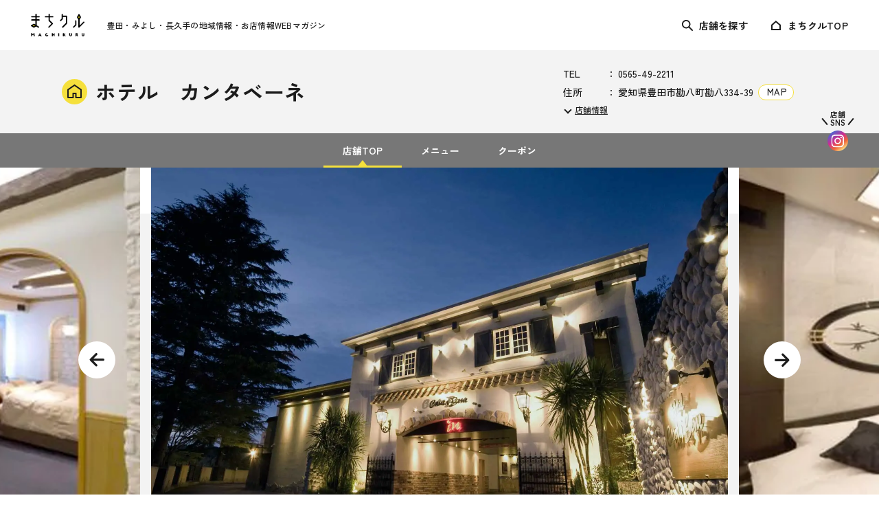

--- FILE ---
content_type: text/html; charset=UTF-8
request_url: https://www.machikuru.jp/cantabene/
body_size: 9281
content:
  <!DOCTYPE html>
<html lang="ja">

<head>
  <!-- Google Tag Manager for HEAD section -->
  <script>(function(w,d,s,l,i){w[l]=w[l]||[];w[l].push({'gtm.start':
  new Date().getTime(),event:'gtm.js'});var f=d.getElementsByTagName(s)[0],
  j=d.createElement(s),dl=l!='dataLayer'?'&l='+l:'';j.async=true;j.src=
  'https://www.googletagmanager.com/gtm.js?id='+i+dl;f.parentNode.insertBefore(j,f);
  })(window,document,'script','dataLayer','GTM-TZ3LJFW');</script>
  <!-- End Google Tag Manager -->
  <meta charset="utf-8">
  <meta name="format-detection" content="telephone=no">
  <meta http-equiv="X-UA-Compatible" content="IE=edge">
  <meta name="viewport" content="width=device-width, initial-scale=1, maximum-scale=1, user-scalable=0">
  <script src="https://www.machikuru.jp/assets/js/ipad.min.js"></script>
  <script>
    if (isIpad()) document.querySelectorAll('meta[name="viewport"]')[0].setAttribute("content", "width=1024, shrink-to-fit=no");
  </script>

  <title>豊田 ホテル　カンタベーネ | WEBマガジン「まちクル」</title>
  <meta name="description" content="森の中の貸切コテージと本格派レストランメニューが素敵なひとときを演出。　森の中の貸し切りコテージと本格派のレストランメニューが、素敵なひとときを演出します。くつろぎとサービスを充実させるため、部屋数は全部で20室しかございません。どの部屋に">

  <!--facebook-->
  <meta property="og:title" content="豊田 ホテル　カンタベーネ | WEBマガジン「まちクル」">
  <meta property="og:type" content="website">
  <meta property="og:url" content="https://www.machikuru.jp/cantabene/">
  <meta property="og:image" content="https://www.machikuru.jp/cantabene/wp-content/uploads/2023/01/back02.jpg">
  <meta property="og:site_name" content="ホテル　カンタベーネ">
  <meta property="og:description" content="森の中の貸切コテージと本格派レストランメニューが素敵なひとときを演出。　森の中の貸し切りコテージと本格派のレストランメニューが、素敵なひとときを演出します。くつろぎとサービスを充実させるため、部屋数は全部で20室しかございません。どの部屋に">
  <meta property="fb:app_id" content="">
  <!--/facebook-->

  <!-- Twitter -->
  <meta name="twitter:card" content="summary_large_image">
  <meta name="twitter:url" content="https://www.machikuru.jp/cantabene/">
  <meta name="twitter:title" content="豊田 ホテル　カンタベーネ | WEBマガジン「まちクル」">
  <meta name="twitter:description" content="森の中の貸切コテージと本格派レストランメニューが素敵なひとときを演出。　森の中の貸し切りコテージと本格派のレストランメニューが、素敵なひとときを演出します。くつろぎとサービスを充実させるため、部屋数は全部で20室しかございません。どの部屋に">
  <meta name="twitter:image" content="https://www.machikuru.jp/cantabene/wp-content/uploads/2023/01/back02.jpg">
  <meta name="twitter:site" content="ホテル　カンタベーネ">
  <meta name="twitter:creator" content="ホテル　カンタベーネ">
  <!-- /Twitter -->

  <!--css-->
  <link href="https://www.machikuru.jp/assets/css/style.min.css" rel="stylesheet" media="all">
  <link href="https://www.machikuru.jp/assets/css/custom.css" rel="stylesheet" media="all">
  <!--/css-->

  <!-- Favicons, uncomment out when you get the project's favicon -->
  <link rel="icon" href="https://www.machikuru.jp/wp/wp-content/themes/twentytwentythree/assets/img/common/icon/favicon.ico" type="image/vnd.microsoft.icon">
 <meta name='robots' content='max-image-preview:large' />
	<style>img:is([sizes="auto" i], [sizes^="auto," i]) { contain-intrinsic-size: 3000px 1500px }</style>
	<style id='classic-theme-styles-inline-css' type='text/css'>
/*! This file is auto-generated */
.wp-block-button__link{color:#fff;background-color:#32373c;border-radius:9999px;box-shadow:none;text-decoration:none;padding:calc(.667em + 2px) calc(1.333em + 2px);font-size:1.125em}.wp-block-file__button{background:#32373c;color:#fff;text-decoration:none}
</style>
<style id='global-styles-inline-css' type='text/css'>
:root{--wp--preset--aspect-ratio--square: 1;--wp--preset--aspect-ratio--4-3: 4/3;--wp--preset--aspect-ratio--3-4: 3/4;--wp--preset--aspect-ratio--3-2: 3/2;--wp--preset--aspect-ratio--2-3: 2/3;--wp--preset--aspect-ratio--16-9: 16/9;--wp--preset--aspect-ratio--9-16: 9/16;--wp--preset--color--black: #000000;--wp--preset--color--cyan-bluish-gray: #abb8c3;--wp--preset--color--white: #ffffff;--wp--preset--color--pale-pink: #f78da7;--wp--preset--color--vivid-red: #cf2e2e;--wp--preset--color--luminous-vivid-orange: #ff6900;--wp--preset--color--luminous-vivid-amber: #fcb900;--wp--preset--color--light-green-cyan: #7bdcb5;--wp--preset--color--vivid-green-cyan: #00d084;--wp--preset--color--pale-cyan-blue: #8ed1fc;--wp--preset--color--vivid-cyan-blue: #0693e3;--wp--preset--color--vivid-purple: #9b51e0;--wp--preset--gradient--vivid-cyan-blue-to-vivid-purple: linear-gradient(135deg,rgba(6,147,227,1) 0%,rgb(155,81,224) 100%);--wp--preset--gradient--light-green-cyan-to-vivid-green-cyan: linear-gradient(135deg,rgb(122,220,180) 0%,rgb(0,208,130) 100%);--wp--preset--gradient--luminous-vivid-amber-to-luminous-vivid-orange: linear-gradient(135deg,rgba(252,185,0,1) 0%,rgba(255,105,0,1) 100%);--wp--preset--gradient--luminous-vivid-orange-to-vivid-red: linear-gradient(135deg,rgba(255,105,0,1) 0%,rgb(207,46,46) 100%);--wp--preset--gradient--very-light-gray-to-cyan-bluish-gray: linear-gradient(135deg,rgb(238,238,238) 0%,rgb(169,184,195) 100%);--wp--preset--gradient--cool-to-warm-spectrum: linear-gradient(135deg,rgb(74,234,220) 0%,rgb(151,120,209) 20%,rgb(207,42,186) 40%,rgb(238,44,130) 60%,rgb(251,105,98) 80%,rgb(254,248,76) 100%);--wp--preset--gradient--blush-light-purple: linear-gradient(135deg,rgb(255,206,236) 0%,rgb(152,150,240) 100%);--wp--preset--gradient--blush-bordeaux: linear-gradient(135deg,rgb(254,205,165) 0%,rgb(254,45,45) 50%,rgb(107,0,62) 100%);--wp--preset--gradient--luminous-dusk: linear-gradient(135deg,rgb(255,203,112) 0%,rgb(199,81,192) 50%,rgb(65,88,208) 100%);--wp--preset--gradient--pale-ocean: linear-gradient(135deg,rgb(255,245,203) 0%,rgb(182,227,212) 50%,rgb(51,167,181) 100%);--wp--preset--gradient--electric-grass: linear-gradient(135deg,rgb(202,248,128) 0%,rgb(113,206,126) 100%);--wp--preset--gradient--midnight: linear-gradient(135deg,rgb(2,3,129) 0%,rgb(40,116,252) 100%);--wp--preset--font-size--small: 13px;--wp--preset--font-size--medium: 20px;--wp--preset--font-size--large: 36px;--wp--preset--font-size--x-large: 42px;--wp--preset--spacing--20: 0.44rem;--wp--preset--spacing--30: 0.67rem;--wp--preset--spacing--40: 1rem;--wp--preset--spacing--50: 1.5rem;--wp--preset--spacing--60: 2.25rem;--wp--preset--spacing--70: 3.38rem;--wp--preset--spacing--80: 5.06rem;--wp--preset--shadow--natural: 6px 6px 9px rgba(0, 0, 0, 0.2);--wp--preset--shadow--deep: 12px 12px 50px rgba(0, 0, 0, 0.4);--wp--preset--shadow--sharp: 6px 6px 0px rgba(0, 0, 0, 0.2);--wp--preset--shadow--outlined: 6px 6px 0px -3px rgba(255, 255, 255, 1), 6px 6px rgba(0, 0, 0, 1);--wp--preset--shadow--crisp: 6px 6px 0px rgba(0, 0, 0, 1);}:where(.is-layout-flex){gap: 0.5em;}:where(.is-layout-grid){gap: 0.5em;}body .is-layout-flex{display: flex;}.is-layout-flex{flex-wrap: wrap;align-items: center;}.is-layout-flex > :is(*, div){margin: 0;}body .is-layout-grid{display: grid;}.is-layout-grid > :is(*, div){margin: 0;}:where(.wp-block-columns.is-layout-flex){gap: 2em;}:where(.wp-block-columns.is-layout-grid){gap: 2em;}:where(.wp-block-post-template.is-layout-flex){gap: 1.25em;}:where(.wp-block-post-template.is-layout-grid){gap: 1.25em;}.has-black-color{color: var(--wp--preset--color--black) !important;}.has-cyan-bluish-gray-color{color: var(--wp--preset--color--cyan-bluish-gray) !important;}.has-white-color{color: var(--wp--preset--color--white) !important;}.has-pale-pink-color{color: var(--wp--preset--color--pale-pink) !important;}.has-vivid-red-color{color: var(--wp--preset--color--vivid-red) !important;}.has-luminous-vivid-orange-color{color: var(--wp--preset--color--luminous-vivid-orange) !important;}.has-luminous-vivid-amber-color{color: var(--wp--preset--color--luminous-vivid-amber) !important;}.has-light-green-cyan-color{color: var(--wp--preset--color--light-green-cyan) !important;}.has-vivid-green-cyan-color{color: var(--wp--preset--color--vivid-green-cyan) !important;}.has-pale-cyan-blue-color{color: var(--wp--preset--color--pale-cyan-blue) !important;}.has-vivid-cyan-blue-color{color: var(--wp--preset--color--vivid-cyan-blue) !important;}.has-vivid-purple-color{color: var(--wp--preset--color--vivid-purple) !important;}.has-black-background-color{background-color: var(--wp--preset--color--black) !important;}.has-cyan-bluish-gray-background-color{background-color: var(--wp--preset--color--cyan-bluish-gray) !important;}.has-white-background-color{background-color: var(--wp--preset--color--white) !important;}.has-pale-pink-background-color{background-color: var(--wp--preset--color--pale-pink) !important;}.has-vivid-red-background-color{background-color: var(--wp--preset--color--vivid-red) !important;}.has-luminous-vivid-orange-background-color{background-color: var(--wp--preset--color--luminous-vivid-orange) !important;}.has-luminous-vivid-amber-background-color{background-color: var(--wp--preset--color--luminous-vivid-amber) !important;}.has-light-green-cyan-background-color{background-color: var(--wp--preset--color--light-green-cyan) !important;}.has-vivid-green-cyan-background-color{background-color: var(--wp--preset--color--vivid-green-cyan) !important;}.has-pale-cyan-blue-background-color{background-color: var(--wp--preset--color--pale-cyan-blue) !important;}.has-vivid-cyan-blue-background-color{background-color: var(--wp--preset--color--vivid-cyan-blue) !important;}.has-vivid-purple-background-color{background-color: var(--wp--preset--color--vivid-purple) !important;}.has-black-border-color{border-color: var(--wp--preset--color--black) !important;}.has-cyan-bluish-gray-border-color{border-color: var(--wp--preset--color--cyan-bluish-gray) !important;}.has-white-border-color{border-color: var(--wp--preset--color--white) !important;}.has-pale-pink-border-color{border-color: var(--wp--preset--color--pale-pink) !important;}.has-vivid-red-border-color{border-color: var(--wp--preset--color--vivid-red) !important;}.has-luminous-vivid-orange-border-color{border-color: var(--wp--preset--color--luminous-vivid-orange) !important;}.has-luminous-vivid-amber-border-color{border-color: var(--wp--preset--color--luminous-vivid-amber) !important;}.has-light-green-cyan-border-color{border-color: var(--wp--preset--color--light-green-cyan) !important;}.has-vivid-green-cyan-border-color{border-color: var(--wp--preset--color--vivid-green-cyan) !important;}.has-pale-cyan-blue-border-color{border-color: var(--wp--preset--color--pale-cyan-blue) !important;}.has-vivid-cyan-blue-border-color{border-color: var(--wp--preset--color--vivid-cyan-blue) !important;}.has-vivid-purple-border-color{border-color: var(--wp--preset--color--vivid-purple) !important;}.has-vivid-cyan-blue-to-vivid-purple-gradient-background{background: var(--wp--preset--gradient--vivid-cyan-blue-to-vivid-purple) !important;}.has-light-green-cyan-to-vivid-green-cyan-gradient-background{background: var(--wp--preset--gradient--light-green-cyan-to-vivid-green-cyan) !important;}.has-luminous-vivid-amber-to-luminous-vivid-orange-gradient-background{background: var(--wp--preset--gradient--luminous-vivid-amber-to-luminous-vivid-orange) !important;}.has-luminous-vivid-orange-to-vivid-red-gradient-background{background: var(--wp--preset--gradient--luminous-vivid-orange-to-vivid-red) !important;}.has-very-light-gray-to-cyan-bluish-gray-gradient-background{background: var(--wp--preset--gradient--very-light-gray-to-cyan-bluish-gray) !important;}.has-cool-to-warm-spectrum-gradient-background{background: var(--wp--preset--gradient--cool-to-warm-spectrum) !important;}.has-blush-light-purple-gradient-background{background: var(--wp--preset--gradient--blush-light-purple) !important;}.has-blush-bordeaux-gradient-background{background: var(--wp--preset--gradient--blush-bordeaux) !important;}.has-luminous-dusk-gradient-background{background: var(--wp--preset--gradient--luminous-dusk) !important;}.has-pale-ocean-gradient-background{background: var(--wp--preset--gradient--pale-ocean) !important;}.has-electric-grass-gradient-background{background: var(--wp--preset--gradient--electric-grass) !important;}.has-midnight-gradient-background{background: var(--wp--preset--gradient--midnight) !important;}.has-small-font-size{font-size: var(--wp--preset--font-size--small) !important;}.has-medium-font-size{font-size: var(--wp--preset--font-size--medium) !important;}.has-large-font-size{font-size: var(--wp--preset--font-size--large) !important;}.has-x-large-font-size{font-size: var(--wp--preset--font-size--x-large) !important;}
:where(.wp-block-post-template.is-layout-flex){gap: 1.25em;}:where(.wp-block-post-template.is-layout-grid){gap: 1.25em;}
:where(.wp-block-columns.is-layout-flex){gap: 2em;}:where(.wp-block-columns.is-layout-grid){gap: 2em;}
:root :where(.wp-block-pullquote){font-size: 1.5em;line-height: 1.6;}
</style>
<link rel='stylesheet' id='wp-pagenavi-css' href='https://www.machikuru.jp/cantabene/wp-content/plugins/wp-pagenavi/pagenavi-css.css?ver=2.70' type='text/css' media='all' />
<!-- NOT SINGLE PAGES -->
<link rel="canonical" href="https://www.machikuru.jp/cantabene/">
<link rel="stylesheet" href="https://www.machikuru.jp/assets/css/lib/slick.min.css">
<link rel="stylesheet" href="https://www.machikuru.jp/assets/css/lib/slick-theme.min.css">
<link rel="stylesheet" href="https://www.machikuru.jp/assets/css/page/top.min.css">
<link rel="stylesheet" href="https://www.machikuru.jp/assets/css/page/shop.min.css">
</head>

<body id="shop" class="shoppage">
  <!-- Google Tag Manager (noscript) for BODY section -->
<noscript><iframe src="https://www.googletagmanager.com/ns.html?id=GTM-TZ3LJFW"
height="0" width="0" style="display:none;visibility:hidden"></iframe></noscript>
<!-- End Google Tag Manager (noscript) -->


<header class="header ">
  <p class="hamberger"><b><span class="ham"> </span><span class="ber"> </span><span class="ger"> </span></b></p>
  <div class="inHeader">
    <div class="h-left">
      <h1 class="logo"><a href="https://www.machikuru.jp/"><img src="[data-uri]" data-src="https://www.machikuru.jp/wp/wp-content/themes/twentytwentythree/assets/img/common/logo.svg" width="108" height="46" rel="js-lazy" alt="まちクル｜豊田・みよし・長久手の情報WEBマガジン"></a></h1>
      <h2 class="txt-slogan">豊田・みよし・長久手の<br>地域情報・お店情報WEBマガジン</h2>
      <a class="h-search2 sp" href="https://www.machikuru.jp/search/"><img src="[data-uri]" data-src="https://www.machikuru.jp/wp/wp-content/themes/twentytwentythree/assets/img/common/icon/ico_search.svg" width="18" height="18" rel="js-lazy" alt="店舗を探す"><span>店舗を探す</span></a>
    </div>

    <div class="layerMenu">
      <div class="inLayer">
        <div class="hNavi">
                    <ul>
            <li class="hWeather"><a href="https://www.machikuru.jp/search/"><span class="ico-cate is-small"><span class="img"><svg xmlns="http://www.w3.org/2000/svg" width="16" height="16" viewBox="0 0 16 16">
  <path class="Path_1" data-name="Path 1" d="M21.74,20.483,17.2,15.942A6.246,6.246,0,1,0,15.942,17.2l4.541,4.541a.889.889,0,0,0,1.257-1.257ZM7.778,12.222a4.444,4.444,0,1,1,4.444,4.444A4.45,4.45,0,0,1,7.778,12.222Z" transform="translate(-6 -6)" fill="#1c1c1c"/>
</svg>
</span></span><em>店舗を探す</em></a></li>
            <li class="hTraffic"><a href="https://www.machikuru.jp/"><span class="ico-cate is-small"><span class="img"><svg xmlns="http://www.w3.org/2000/svg" width="14" height="14" viewBox="0 0 14 14">
  <g data-name="Path 93776" transform="translate(0 3)" fill="none">
    <path d="M0,3,6.812-3,14,3v8H0Z" stroke="none"/>
    <path d="M 6.847375869750977 -0.3656120300292969 L 2 3.903636932373047 L 2 9 L 12 9 L 12 3.935708999633789 L 6.847375869750977 -0.3656120300292969 M 6.8125 -3 L 14 3 L 14 11 L 0 11 L 0 3 L 6.8125 -3 Z" stroke="none" fill="#1c1c1c"/>
  </g>
</svg>
</span></span><em>まちクルTOP</em></a></li>
          </ul>
                </div>

                <ul class="gNavi gNavi-shop">
		<li class=" is-active"><a href="https://www.machikuru.jp/cantabene/"><span>店舗TOP</span></a></li>
		<li class=" "><a href="https://www.machikuru.jp/cantabene/menu/"><span>メニュー</span></a></li>
		<li class=" "><a href="https://www.machikuru.jp/cantabene/coupon/"><span>クーポン</span></a></li>
	</ul>


                    <ul class="sns sp">
          <li>店舗<br class="pc">SNS</li>
 <li><a href="https://www.instagram.com/hotelcantabene/" target="_blank" rel="noopener"><img src="[data-uri]" data-src="https://www.machikuru.jp/wp/wp-content/themes/twentytwentythree/assets/img/common/icon/ico_instagram.png" width="30" height="30" rel="js-lazy" alt="Instagram"></a></li>
        </ul>
              <p class="close_layer"></p>
      </div>
    </div>
    <form action="https://www.machikuru.jp/search/result/" method="get" class="h-search js-search">
      <label class="sp"></label>
      <span class="sp s-close"></span>
      <button type="submit" class="btn-search"></button>
      <input type="text" id="s-search" name="keyword" placeholder="キーワードで探す" value="">
    </form>
  </div>
    <div class="header-shop">
    <div class="wcm">
      <h1 class="main-ttl"><span class="ico-cate is-small"><span class="img"><svg xmlns="http://www.w3.org/2000/svg" width="44.146" height="43" viewBox="0 0 44.146 43">
  <g class="Group_28303" data-name="Group 28303" transform="translate(-230.5 -231.162)">
    <path class="Path_22" data-name="Path 22" d="M272.482,274.162H256.8A2.164,2.164,0,0,1,254.639,272V261.1h-4.132V272a2.164,2.164,0,0,1-2.164,2.164H232.664A2.164,2.164,0,0,1,230.5,272V247.554a2.168,2.168,0,0,1,.905-1.762l19.912-14.227a2.166,2.166,0,0,1,2.517,0l19.907,14.227a2.168,2.168,0,0,1,.905,1.762V272A2.164,2.164,0,0,1,272.482,274.162Zm-13.515-4.328h11.351V248.667l-17.742-12.681-17.748,12.681v21.167h11.351v-10.9a2.164,2.164,0,0,1,2.164-2.164H256.8a2.164,2.164,0,0,1,2.164,2.164Z" fill="#1c1c1c"/>
  </g>
</svg></span></span><b>ホテル　カンタベーネ</b></h1>
      <div class="info-shop">
        <div class="desc">
          <div class="desc-inner">
              <ul class="shopdata-infor">
    <li class="infor-item">
    <p class="item-title">TEL</p>
    <div class="item-desc">
      <span class="txt">0565-49-2211</span>
      <p class="cmn-btn01"><a href="tel:0565492211" class="btn-txt">電話をかける</a></p>
    </div>
  </li>
      <li class="infor-item">
    <p class="item-title">住所</p>
    <div class="item-desc">
      <span class="txt">愛知県豊田市勘八町勘八334-39</span>
      <p class="cmn-btn01"><a target="_blank" href="https://maps.google.com/maps?q=愛知県豊田市勘八町勘八334-39" rel="noopener" class="btn-txt btn-txt-en">MAP</a></p>
    </div>
  </li>
            <li class="infor-item">
    <p class="item-title">URL</p>
    <div class="item-desc">
      <a href="https://cantabene.com/" class="txt-url">https://cantabene.com/</a>
    </div>
  </li>
  </ul>
            <span class="close-info"></span>
          </div>
        </div>
        <span class="btn-anchor js-modal">店舗情報</span>
      </div>
    </div>
  </div>
    </header>

<div class="header header-fixed">
    <div class="header-shop">
      <div class="wcm">
        <div class="info-ttl">
        <h1 class="logo"><a href="https://www.machikuru.jp/"><img src="[data-uri]" data-src="https://www.machikuru.jp/wp/wp-content/themes/twentytwentythree/assets/img/common/logo.svg" width="108" height="46" rel="js-lazy" alt="まちクル｜豊田・みよし・長久手の情報WEBマガジン"></a></h1>
        <h2 class="main-ttl"><span class="ico-cate is-small"><span class="img"><svg xmlns="http://www.w3.org/2000/svg" width="44.146" height="43" viewBox="0 0 44.146 43">
  <g class="Group_28303" data-name="Group 28303" transform="translate(-230.5 -231.162)">
    <path class="Path_22" data-name="Path 22" d="M272.482,274.162H256.8A2.164,2.164,0,0,1,254.639,272V261.1h-4.132V272a2.164,2.164,0,0,1-2.164,2.164H232.664A2.164,2.164,0,0,1,230.5,272V247.554a2.168,2.168,0,0,1,.905-1.762l19.912-14.227a2.166,2.166,0,0,1,2.517,0l19.907,14.227a2.168,2.168,0,0,1,.905,1.762V272A2.164,2.164,0,0,1,272.482,274.162Zm-13.515-4.328h11.351V248.667l-17.742-12.681-17.748,12.681v21.167h11.351v-10.9a2.164,2.164,0,0,1,2.164-2.164H256.8a2.164,2.164,0,0,1,2.164,2.164Z" fill="#1c1c1c"/>
  </g>
</svg></span></span><b>ホテル　カンタベーネ</b></h2>
        </div>
        <div class="info-shop">
          <div class="desc">
              <ul class="shopdata-infor">
    <li class="infor-item">
    <p class="item-title">TEL</p>
    <div class="item-desc">
      <span class="txt">0565-49-2211</span>
      <p class="cmn-btn01"><a href="tel:0565492211" class="btn-txt">電話をかける</a></p>
    </div>
  </li>
      <li class="infor-item">
    <p class="item-title">住所</p>
    <div class="item-desc">
      <span class="txt">愛知県豊田市勘八町勘八334-39</span>
      <p class="cmn-btn01"><a target="_blank" href="https://maps.google.com/maps?q=愛知県豊田市勘八町勘八334-39" rel="noopener" class="btn-txt btn-txt-en">MAP</a></p>
    </div>
  </li>
            <li class="infor-item">
    <p class="item-title">URL</p>
    <div class="item-desc">
      <a href="https://cantabene.com/" class="txt-url">https://cantabene.com/</a>
    </div>
  </li>
  </ul>
            <span class="close-info"></span>
          </div>
          <span class="btn-anchor js-modal">店舗情報</span>
        </div>
      </div>
    </div>
    <div class="gNavi-sub pc">
      <ul class="gNavi gNavi-shop">
		<li class=" is-active"><a href="https://www.machikuru.jp/cantabene/"><span>店舗TOP</span></a></li>
		<li class=" "><a href="https://www.machikuru.jp/cantabene/menu/"><span>メニュー</span></a></li>
		<li class=" "><a href="https://www.machikuru.jp/cantabene/coupon/"><span>クーポン</span></a></li>
	</ul>


    </div>
</div>

<ul class="sns sns-fixed pc">
  <li>店舗<br class="pc">SNS</li>
 <li><a href="https://www.instagram.com/hotelcantabene/" target="_blank" rel="noopener"><img src="[data-uri]" data-src="https://www.machikuru.jp/wp/wp-content/themes/twentytwentythree/assets/img/common/icon/ico_instagram.png" width="30" height="30" rel="js-lazy" alt="Instagram"></a></li>
</ul>
  <main id="wrap">
    <div class="gNavi-sub js-h-anchor">
      <ul class="gNavi gNavi-shop">
		<li class=" is-active"><a href="https://www.machikuru.jp/cantabene/"><span>店舗TOP</span></a></li>
		<li class=" "><a href="https://www.machikuru.jp/cantabene/menu/"><span>メニュー</span></a></li>
		<li class=" "><a href="https://www.machikuru.jp/cantabene/coupon/"><span>クーポン</span></a></li>
	</ul>


    </div>
        <div class="visual">
      <div class="product-list js-slider-shop">
                <div class="item">
          <div class="img-box item-inner">
            <figure class="img-thumb">
              <img src="[data-uri]" data-src="https://www.machikuru.jp/cantabene/wp-content/uploads/sites/83/2023/01/back02.jpg" width="840" height="560" rel="js-lazy" alt="まちクル">
            </figure>
          </div>
        </div>
                <div class="item">
          <div class="img-box item-inner">
            <figure class="img-thumb">
              <img src="[data-uri]" data-src="https://www.machikuru.jp/cantabene/wp-content/uploads/sites/83/2023/01/machikuru_20100427_3_3_520_m_11.jpg" width="840" height="560" rel="js-lazy" alt="まちクル">
            </figure>
          </div>
        </div>
                <div class="item">
          <div class="img-box item-inner">
            <figure class="img-thumb">
              <img src="[data-uri]" data-src="https://www.machikuru.jp/cantabene/wp-content/uploads/sites/83/2023/01/machikuru_20100427_3_3_520_m_12.jpg" width="840" height="560" rel="js-lazy" alt="まちクル">
            </figure>
          </div>
        </div>
              </div>
    </div>
        
    <div class="breadcrumb">
      <ul>
        <li><a href="https://www.machikuru.jp/">まちクルTOP</a></li>
        <li><a href="https://www.machikuru.jp/search/">店舗を探す</a></li>
        <li>ホテル　カンタベーネ</li>
      </ul>
    </div>

    <section class="intro">
      <div class="cmn-heading wcm">
        <div class="sp"><ul class="shopdata-infor">
    <li class="infor-item">
    <p class="item-title">TEL</p>
    <div class="item-desc">
      <span class="txt">0565-49-2211</span>
      <p class="cmn-btn01"><a href="tel:0565492211" class="btn-txt">電話をかける</a></p>
    </div>
  </li>
      <li class="infor-item">
    <p class="item-title">住所</p>
    <div class="item-desc">
      <span class="txt">愛知県豊田市勘八町勘八334-39</span>
      <p class="cmn-btn01"><a target="_blank" href="https://maps.google.com/maps?q=愛知県豊田市勘八町勘八334-39" rel="noopener" class="btn-txt btn-txt-en">MAP</a></p>
    </div>
  </li>
            <li class="infor-item">
    <p class="item-title">URL</p>
    <div class="item-desc">
      <a href="https://cantabene.com/" class="txt-url">https://cantabene.com/</a>
    </div>
  </li>
  </ul>
</div>
                <h2 class="ttl">森の中の貸切コテージと本格派レストランメニューが素敵なひとときを演出。</h2>
                        <div class="info">
          森の中の貸し切りコテージと本格派のレストランメニューが、素敵なひとときを演出します。<br />
くつろぎとサービスを充実させるため、部屋数は全部で20室しかございません。<br />
どの部屋にも本格的なインテリアや最新の設備があり、優雅にくつろげる空間を演出いたします。<br />
大切なプライベートタイムを、どうぞ心ゆくまでお過ごしください。<br />
        </div>
                        <ul class="sns sp">
          <li>店舗<br class="pc">SNS</li>
 <li><a href="https://www.instagram.com/hotelcantabene/" target="_blank" rel="noopener"><img src="[data-uri]" data-src="https://www.machikuru.jp/wp/wp-content/themes/twentytwentythree/assets/img/common/icon/ico_instagram.png" width="30" height="30" rel="js-lazy" alt="Instagram"></a></li>
        </ul>
              </div>
    </section>
        <div class="shop-content">
      <div class="wcm">
        <div class="cmsContent">
          <p>◆お得な<span style="color: #3366ff;"><a style="color: #3366ff;" href="https://www.machikuru.jp/cantabene/coupon/" target="_blank" rel="noopener"><strong>クーポン</strong></a></span>ございます◆</p>
<p>&nbsp;</p>
<p>◆休憩（3時間）</p>
<p>月～金<br />
6：00～24：30（３時間）<br />
￥6,900～￥11,800</p>
<p>土・日・祝<br />
6：00～24：30（３時間）<br />
￥7,590～￥12,980</p>
<p>深夜休憩あり（３時間）￥7,900～￥14,080<br />
◆フリータイム<br />
＜全日＞6：00〜17：00、12：00〜20：00、17：00〜22：00</p>
<p>◆宿泊<br />
＜平日＞18：00〜11：00　￥8,900〜￥15,900<br />
＜金〜日・祝前日＞20：00〜11：00　￥9,790〜￥17,490</p>
<p>※料金は税込価格になります</p>
        </div>
      </div>
    </div>
    
    
        <section class="coupon">
      <div class="wcm">
        <div class="sec-ttl01 is-medium">
          <span class="icon"><svg xmlns="http://www.w3.org/2000/svg" width="55.124" height="29.654" viewBox="0 0 55.124 29.654">
  <g transform="translate(-2724.819 -282.4)">
    <path data-name="Path 93783" d="M2778.805,292.431a1.493,1.493,0,0,0,1.138-1.459v-7.107a1.465,1.465,0,0,0-1.465-1.465h-52.194a1.465,1.465,0,0,0-1.465,1.465v7.107a1.494,1.494,0,0,0,1.138,1.459,4.929,4.929,0,0,1,0,9.592,1.494,1.494,0,0,0-1.138,1.459v7.107a1.465,1.465,0,0,0,1.465,1.465h52.194a1.465,1.465,0,0,0,1.465-1.465v-7.107a1.494,1.494,0,0,0-1.138-1.459,4.929,4.929,0,0,1,0-9.592Zm-1.872,12.145v4.469h-9.542a1.36,1.36,0,0,0-.007-.148,1.168,1.168,0,0,0-.022-.147,1.553,1.553,0,0,0-.085-.281,1.613,1.613,0,0,0-.139-.26c-.027-.041-.058-.08-.088-.118s-.065-.075-.1-.11a1.479,1.479,0,0,0-.111-.1c-.038-.03-.077-.061-.118-.088a1.476,1.476,0,0,0-.128-.075,1.4,1.4,0,0,0-.132-.063c-.045-.018-.092-.036-.139-.05s-.094-.026-.143-.036a1.337,1.337,0,0,0-.147-.022,1.479,1.479,0,0,0-.295,0,1.329,1.329,0,0,0-.146.022c-.047.01-.1.022-.142.036a1.391,1.391,0,0,0-.138.05c-.046.018-.09.04-.134.063a1.467,1.467,0,0,0-.127.075c-.04.027-.081.057-.118.088s-.075.065-.11.1a1.325,1.325,0,0,0-.1.11,1.412,1.412,0,0,0-.088.118c-.027.041-.053.084-.076.127s-.043.088-.062.133-.034.092-.049.139-.027.095-.037.142-.017.1-.022.147-.008.1-.008.148h-36.554v-4.469a7.943,7.943,0,0,0,0-14.7v-4.469h36.554c0,.049,0,.1.008.148s.013.1.022.146a1.475,1.475,0,0,0,.086.281c.019.046.04.09.063.134s.049.086.076.127.057.08.088.118a1.344,1.344,0,0,0,.1.11,1.312,1.312,0,0,0,.11.1,1.453,1.453,0,0,0,.118.088c.042.027.083.052.127.076s.088.044.134.063a1.387,1.387,0,0,0,.138.049,1.273,1.273,0,0,0,.142.036c.049.01.1.017.146.023s.1.008.148.008.1,0,.147-.008.1-.013.147-.023a1.282,1.282,0,0,0,.143-.036c.047-.014.094-.03.139-.049s.09-.04.132-.063.086-.049.128-.076a1.373,1.373,0,0,0,.118-.088,1.252,1.252,0,0,0,.111-.1c.033-.035.067-.072.1-.11s.061-.078.088-.118a1.636,1.636,0,0,0,.139-.261,1.509,1.509,0,0,0,.085-.281,1.125,1.125,0,0,0,.022-.146,1.361,1.361,0,0,0,.007-.148h9.542v4.469a7.943,7.943,0,0,0,0,14.7Z" transform="translate(0 0)" fill="#1c1c1c"/>
    <path data-name="Path 93784" d="M3090.4,470.28a1.436,1.436,0,1,0,1.437,1.436A1.436,1.436,0,0,0,3090.4,470.28Z" transform="translate(-324.474 -167.362)" fill="#1c1c1c"/>
    <path data-name="Path 93785" d="M3090.4,426.77a1.436,1.436,0,1,0,1.437,1.436A1.437,1.437,0,0,0,3090.4,426.77Z" transform="translate(-324.474 -128.604)" fill="#1c1c1c"/>
    <path data-name="Path 93786" d="M3090.4,339.76a1.436,1.436,0,1,0,1.437,1.436A1.436,1.436,0,0,0,3090.4,339.76Z" transform="translate(-324.474 -51.096)" fill="#1c1c1c"/>
    <path data-name="Path 93787" d="M3090.4,383.26a1.436,1.436,0,1,0,1.437,1.437A1.436,1.436,0,0,0,3090.4,383.26Z" transform="translate(-324.474 -89.845)" fill="#1c1c1c"/>
  </g>
</svg>
</span>
          <span class="ttl-en">COUPON</span>
          <h3 class="ttl-ja">クーポン</h3>
        </div>

        <div class="product-list style01 cmn-slider01 js-slider-coupon">
                    <div class="item">
            <a href="https://www.machikuru.jp/cantabene/coupon/#coupon9" style="border-color: #EA7B5B;">
              <span class="txt-coupon" style="background-color: #EA7B5B;"><em>COUPON</em></span>
              <div class="coupon-desc">
                <h4 class="ttl" style="color: #EA7B5B;">合言葉で2,000円OFF！</h4>
                <p class="txt-date-exp">有効期限 2023/01/01～</p>
              </div>
              <svg xmlns="http://www.w3.org/2000/svg" width="17.982" height="16.283" viewBox="0 0 17.982 16.283">
                <path data-name="Path 93772" d="M16.64,6.8H4.583L9.09,2.291a1.342,1.342,0,1,0-1.9-1.9l-6.8,6.8a1.342,1.342,0,0,0,0,1.9l6.8,6.8a1.342,1.342,0,1,0,1.9-1.9L4.583,9.484H16.64a1.342,1.342,0,1,0,0-2.685Z" transform="translate(17.982 16.283) rotate(180)" fill="#EA7B5B"/>
              </svg>
            </a>
          </div>
                </div>

        <a href="https://www.machikuru.jp/cantabene/coupon/" class="cmn-btn no-border"><span class="txt">一覧を見る</span></a>
      </div>
    </section>
    
        <section class="message">
      <div class="wcm">
          <div class="sec-ttl01 is-medium">
            <span class="ttl-en">MESSAGE</span>
            <h3 class="ttl-ja">メッセージ</h3>
          </div>
          <div class="message-head">
            <div class="img-box item-inner no-zoom ">
              <figure class="img-thumb">
                <img src="[data-uri]" data-src="https://www.machikuru.jp/cantabene/wp-content/uploads/sites/83/2023/01/mc0211_00003.jpg" width="120" height="120" rel="js-lazy" alt="">
              </figure>
            </div>
            <div class="desc">
                                        </div>
          </div>
                    <div class="message-content">＜平日＞18：00〜11：00　<br />
￥8,900〜￥15,900<br />
＜金〜日・祝前日＞<br />
20：00〜11：00　￥9,790〜￥17,490</div>
                </div>
    </section>
    
    <div class="cmn-shopdata" id="shopdata">
  <div class="wcm">
    <div class="shopdata-inner">
      <div class="inner-content">
        <h2 class="ttl-shop">
                    <span class="img"><svg xmlns="http://www.w3.org/2000/svg" width="44.146" height="43" viewBox="0 0 44.146 43">
  <g class="Group_28303" data-name="Group 28303" transform="translate(-230.5 -231.162)">
    <path class="Path_22" data-name="Path 22" d="M272.482,274.162H256.8A2.164,2.164,0,0,1,254.639,272V261.1h-4.132V272a2.164,2.164,0,0,1-2.164,2.164H232.664A2.164,2.164,0,0,1,230.5,272V247.554a2.168,2.168,0,0,1,.905-1.762l19.912-14.227a2.166,2.166,0,0,1,2.517,0l19.907,14.227a2.168,2.168,0,0,1,.905,1.762V272A2.164,2.164,0,0,1,272.482,274.162Zm-13.515-4.328h11.351V248.667l-17.742-12.681-17.748,12.681v21.167h11.351v-10.9a2.164,2.164,0,0,1,2.164-2.164H256.8a2.164,2.164,0,0,1,2.164,2.164Z" fill="#1c1c1c"/>
  </g>
</svg></span>
                    <span class="text">INFORMATION</span>
        </h2>
                <h3 class="ttl-table">ホテル　カンタベーネ</h3>
                <ul class="shopdata-infor">
    <li class="infor-item">
    <p class="item-title">TEL</p>
    <div class="item-desc">
      <span class="txt">0565-49-2211</span>
      <p class="cmn-btn01"><a href="tel:0565492211" class="btn-txt">電話をかける</a></p>
    </div>
  </li>
      <li class="infor-item">
    <p class="item-title">住所</p>
    <div class="item-desc">
      <span class="txt">愛知県豊田市勘八町勘八334-39</span>
      <p class="cmn-btn01"><a target="_blank" href="https://maps.google.com/maps?q=愛知県豊田市勘八町勘八334-39" rel="noopener" class="btn-txt btn-txt-en">MAP</a></p>
    </div>
  </li>
            <li class="infor-item">
    <p class="item-title">URL</p>
    <div class="item-desc">
      <a href="https://cantabene.com/" class="txt-url">https://cantabene.com/</a>
    </div>
  </li>
  </ul>
        <p class="cmn-tag">
                                 <a href="https://www.machikuru.jp/search/result/?genre%5B%5D=158" class="tag-txt">ライフ</a>
                                 <a href="https://www.machikuru.jp/search/result/?genre%5B%5D=158&popup_genre%5B%5D=170" class="tag-txt">宿泊</a>
                      

                                 <a href="https://www.machikuru.jp/search/result/?area%5B%5D=180" class="tag-txt">豊田</a>
                                           <a href="https://www.machikuru.jp/search/result/?tags%5B%5D=138" class="tag-txt">個室あり</a>
                        <a href="https://www.machikuru.jp/search/result/?tags%5B%5D=139" class="tag-txt">駐車場あり</a>
                              </p>

              </div>
    </div>
    <div class="shopdata-sns">
      <div class="sns-ttl">
        <p class="ttl-en"><span>SHARE</span></p>
        <h2 class="ttl-ja">この店舗をシェアする</h2>
      </div>
            <ul class="sns-list">
        <li><a href="javascript:void(0);" onclick="window.open('https://twitter.com/share?text=ホテル　カンタベーネ&url=https://www.machikuru.jp/cantabene/', 'tweetwindow', 'width=550, height=450, personalbar=0, toolbar=0, scrollbars=1, resizable=1' ); return false;"><img src="[data-uri]" data-src="https://www.machikuru.jp/wp/wp-content/themes/twentytwentythree/assets/img/common/icon/ico_twitter.png" width="40" height="40" alt="X" rel="js-lazy"></a></li>
        <li><a href="javascript:void(0);" onclick="window.open('http://www.facebook.com/share.php?u=https://www.machikuru.jp/cantabene/', 'FBwindow', 'width=650, height=450, menubar=no, toolbar=no, scrollbars=yes'); return false;"><img src="[data-uri]" data-src="https://www.machikuru.jp/wp/wp-content/themes/twentytwentythree/assets/img/common/icon/ico_facebook.png" width="40" height="40" alt="Facebook" rel="js-lazy"></a></li>
        <li><script type="text/javascript" src="//media.line.me/js/line-button.js?v=20140411" ></script>
          <a href="javascript:void(0);" onclick="window.open('http://line.me/R/msg/text/?ホテル　カンタベーネ%0D%0Ahttps://www.machikuru.jp/cantabene/', 'tweetwindow', 'width=550, height=450, personalbar=0, toolbar=0, scrollbars=1, resizable=1' ); return false;"><img src="[data-uri]" data-src="https://www.machikuru.jp/wp/wp-content/themes/twentytwentythree/assets/img/common/icon/ico_line.png" width="40" height="40" alt="Line" rel="js-lazy"></a></li>
      </ul>
    </div>
  </div>
</div>    <div class="cmn-recommend">
  <div class="recommend-wcm">
    <div class="sec-ttl01 is-medium">
      <p><span class="ttl-en">RECOMMEND</span></p>
      <h2 class="ttl-ja">この店舗を見ている人におすすめの記事</h2>
    </div>
    <div class="product-list">
              <div class="item">
          <a href="https://www.machikuru.jp/special/p10330/" class="img-box item-inner">
            <figure class="img-thumb ">
              <img src="[data-uri]" data-src="https://www.machikuru.jp/cantabene/wp-content/uploads/2025/07/image8-1.jpg" width="335" height="223" rel="js-lazy" alt="【岡崎】自家焙煎・スペシャルティコーヒーのおすすめカフェ6選">
            </figure>
            <div class="desc">
                              <h4 class="ttl">【岡崎】自家焙煎・スペシャルティコーヒーのおすすめカフェ6選</h4>
                                          <div class="cat-list">
                                  <span class="ico-cate is-small"><span class="img"><svg xmlns="http://www.w3.org/2000/svg" width="34.4" height="43" viewBox="0 0 34.4 43">
  <path class="Path_10" data-name="Path 10" d="M36.25,2A2.151,2.151,0,0,0,34.1,4.15V15.889l-2.15,1.44V4.15a2.15,2.15,0,1,0-4.3,0V17.329l-2.15-1.44V4.15a2.15,2.15,0,0,0-4.3,0v12.9a2.152,2.152,0,0,0,.968,1.785l5.482,3.676V42.85a2.15,2.15,0,1,0,4.3,0V22.511l5.483-3.676A2.152,2.152,0,0,0,38.4,17.05V4.15A2.151,2.151,0,0,0,36.25,2ZM14.75,2h0A10.751,10.751,0,0,0,4,12.75v12.9A2.151,2.151,0,0,0,6.15,27.8H12.6V42.85a2.15,2.15,0,0,0,4.3,0V4.15A2.151,2.151,0,0,0,14.75,2ZM12.6,23.5H8.3V12.75a6.449,6.449,0,0,1,4.3-6.084Z" transform="translate(-4 -2)" fill="#1c1c1c"/>
</svg></span></span>
                                                  <span class="cat-name">グルメ｜カフェ・喫茶店｜その他市</span>
                              </div>
                          </div>
          </a>
        </div>
              <div class="item">
          <a href="https://www.machikuru.jp/special/p2494/" class="img-box item-inner">
            <figure class="img-thumb ">
              <img src="[data-uri]" data-src="https://www.machikuru.jp/cantabene/wp-content/uploads/2023/03/image7-1.jpg" width="335" height="223" rel="js-lazy" alt="長久手のパン屋さん「ぼらぱん」アレルギーのある子どもたちに選ぶ楽しさ、パンのおいしさを伝えたい！">
            </figure>
            <div class="desc">
                              <h4 class="ttl">長久手のパン屋さん「ぼらぱん」アレルギーのある子どもたちに選ぶ楽しさ、パンのおいしさを伝えたい！</h4>
                                          <div class="cat-list">
                                  <span class="ico-cate is-small"><span class="img"><svg xmlns="http://www.w3.org/2000/svg" width="34.4" height="43" viewBox="0 0 34.4 43">
  <path class="Path_10" data-name="Path 10" d="M36.25,2A2.151,2.151,0,0,0,34.1,4.15V15.889l-2.15,1.44V4.15a2.15,2.15,0,1,0-4.3,0V17.329l-2.15-1.44V4.15a2.15,2.15,0,0,0-4.3,0v12.9a2.152,2.152,0,0,0,.968,1.785l5.482,3.676V42.85a2.15,2.15,0,1,0,4.3,0V22.511l5.483-3.676A2.152,2.152,0,0,0,38.4,17.05V4.15A2.151,2.151,0,0,0,36.25,2ZM14.75,2h0A10.751,10.751,0,0,0,4,12.75v12.9A2.151,2.151,0,0,0,6.15,27.8H12.6V42.85a2.15,2.15,0,0,0,4.3,0V4.15A2.151,2.151,0,0,0,14.75,2ZM12.6,23.5H8.3V12.75a6.449,6.449,0,0,1,4.3-6.084Z" transform="translate(-4 -2)" fill="#1c1c1c"/>
</svg></span></span>
                                                  <span class="cat-name">グルメ｜パン｜長久手市</span>
                              </div>
                          </div>
          </a>
        </div>
              <div class="item">
          <a href="https://www.machikuru.jp/special/p4412/" class="img-box item-inner">
            <figure class="img-thumb ">
              <img src="[data-uri]" data-src="https://www.machikuru.jp/cantabene/wp-content/uploads/2023/10/image15-2.jpg" width="335" height="223" rel="js-lazy" alt="【フォーラムエイト・ラリージャパン2023】  豊田市を中心に愛知・岐阜県の各地で開催！  見どころ、注目ポイントは？">
            </figure>
            <div class="desc">
                              <h4 class="ttl">【フォーラムエイト・ラリージャパン2023】<br>  豊田市を中心に愛知・岐阜県の各地で開催！<br>  見どころ、注目ポイントは？</h4>
                                          <div class="cat-list">
                                  <span class="ico-cate is-small"><span class="img"><svg xmlns="http://www.w3.org/2000/svg" width="44.146" height="43" viewBox="0 0 44.146 43">
  <g class="Group_28303" data-name="Group 28303" transform="translate(-230.5 -231.162)">
    <path class="Path_22" data-name="Path 22" d="M272.482,274.162H256.8A2.164,2.164,0,0,1,254.639,272V261.1h-4.132V272a2.164,2.164,0,0,1-2.164,2.164H232.664A2.164,2.164,0,0,1,230.5,272V247.554a2.168,2.168,0,0,1,.905-1.762l19.912-14.227a2.166,2.166,0,0,1,2.517,0l19.907,14.227a2.168,2.168,0,0,1,.905,1.762V272A2.164,2.164,0,0,1,272.482,274.162Zm-13.515-4.328h11.351V248.667l-17.742-12.681-17.748,12.681v21.167h11.351v-10.9a2.164,2.164,0,0,1,2.164-2.164H256.8a2.164,2.164,0,0,1,2.164,2.164Z" fill="#1c1c1c"/>
  </g>
</svg></span></span>
                                                  <span class="cat-name">ライフ｜スポーツ｜アウトドア｜カルチャー｜豊田市｜その他市</span>
                              </div>
                          </div>
          </a>
        </div>
          </div>
  </div>
</div>
  </main>
  <footer id="footer">
  <p class="to-top js-gotop">PAGE TOP</p>
  <section class="f-sns">
    <div class="sec-ttl01 is-small"><span class="ttl-en">OFFICIAL SNS</span><h2 class="ttl-ja">まちクルの最新情報をお届け！</h2></div>
    <ul class="f-sns-list">
      <li><a href="https://www.instagram.com/machi_kuru/?hl=ja" target="_blank" rel="noopener"><img src="[data-uri]" data-src="https://www.machikuru.jp/wp/wp-content/themes/twentytwentythree/assets/img/common/icon/ico_instagram.png" width="58" height="58" alt="Instagram" rel="js-lazy"></a></li>
      <!-- <li><a href="" target="_blank"><img src="[data-uri]" data-src="https://www.machikuru.jp/wp/wp-content/themes/twentytwentythree/assets/img/common/icon/ico_twitter.png" width="58" height="58" alt="Twitter" rel="js-lazy"></a></li> -->
    </ul>
  </section>
  <div class="footer-inner">
    <div class="wcm taC">
      <a href="https://www.machikuru.jp/" class="f-logo"><img src="[data-uri]" data-src="https://www.machikuru.jp/wp/wp-content/themes/twentytwentythree/assets/img/common/logo.svg" width="134" height="57" rel="js-lazy" alt="まちクル｜豊田・みよし・長久手の情報WEBマガジン"></a>
      <div class="f-desc"><b>豊田・みよし・長久手の地域情報・お店情報をお届けするWEBマガジン</b><br>新店舗情報やクーポン情報、編集部イチオシの店舗情報など、あなたの暮らしに役立つ情報を発信していきます。</div>
    </div>
    <div class="f-nav">
      <div class="wcm">
        <ul class="f-nav-list">
          <li><a href="https://www.machikuru.jp/owner/">店舗オーナー様へ</a></li>
          <li><a href="https://www.machikuru.jp/company/">運営会社</a></li>
          <li><a href="https://www.machikuru.jp/sitepolicy/">このサイトについて</a></li>
        </ul>
      </div>
    </div>
    <p class="copyright">Copyright © HIMAWARINETWORK All Rights Reserved. </p>
  </div>
</footer>

<script>
  var JS_APP_URL = 'https://www.machikuru.jp/';
</script>
<script src="https://www.machikuru.jp/assets/js/common.min.js"></script>
<script src="https://www.machikuru.jp/assets/js/lib/jquery.matchHeight.min.js"></script>  <script src="https://www.machikuru.jp/assets/js/page/top.min.js"></script>
  <script>
    function slideCoupon(){
      $('.js-slider-coupon').each(function() {
        var cmnSlider = $(this);
        cmnSlider.slick({
          arrows: true,
          dots: true,
          // autoplay: true,
          speed: 500,
          autoplaySpeed: 3500,
          slidesToShow: 2,
          slidesToScroll: 1,
          infinite: true,
          centerMode: false,
          pauseOnHover: false,
          swipeToSlide: true,
        });
        //when the slick slide initializes we want to set all of our slides to the same height
        $('.js-slider-coupon').on('setPosition', function () {
         jbResizeSlider();
        });

        //we need to maintain a set height when a resize event occurs.
        //Some events will through a resize trigger: $(window).trigger('resize');
        $(window).on('resize', function(e) {
         jbResizeSlider();
        });

        //since multiple events can trigger a slider adjustment, we will control that adjustment here
        function jbResizeSlider(){
         $slickSlider = $('.js-slider-coupon');
         $slickSlider.find('.slick-slide').height('auto');

         var slickTrack = $slickSlider.find('.slick-track');
         var slickTrackHeight = $(slickTrack).height();

         $slickSlider.find('.slick-slide').css('height', slickTrackHeight + 'px');
        }
      });
    }

$(window).on('load', function(event) {
  if($(window).width() > 768) {
    slideCoupon();
  }
});
  </script>
</body>
</html>

--- FILE ---
content_type: text/css
request_url: https://www.machikuru.jp/assets/css/style.min.css
body_size: 16311
content:
.clearfix:after{content:"";display:block;clear:both;height:0;visibility:hidden;line-height:0}.clearfix{display:inline-block}* html .clearfix{height:1%}.clearfix{display:block}p{margin:0;padding:0}ol,ul{list-style:none;margin:0;padding:0}input,textarea{margin:0;font-size:100%;resize:none}input[type="text"],input[type="date"],input[type="email"],input[type="number"],input[type="url"]{word-break:normal;white-space:nowrap;-webkit-appearance:none;-moz-appearance:none;-ms-appearance:none;-o-appearance:none;appearance:none}body#contact table{width:100%;border-collapse:collapse;border-spacing:0;font-size:100%}dl,dt,dd{margin:0;padding:0}body#contact th,body#contact td{margin:0;padding:0}h1,h2,h3,h4,h5,h6{font-weight:normal;margin:0;padding:0}html,body,div,span,applet,object,iframe,h1,h2,h3,h4,h5,h6,p,blockquote,pre,a,abbr,acronym,address,big,cite,code,del,dfn,em,img,ins,kbd,q,s,samp,small,strike,strong,sub,sup,tt,var,b,u,i,center,dl,dt,dd,ol,ul,li,fieldset,form,label,legend,article,aside,canvas,details,embed,figure,figcaption,footer,header,hgroup,menu,nav,output,ruby,section,summary,time,mark,audio,video,dialog{margin:0;padding:0;border:0;outline:0;font-size:100%;vertical-align:baseline;background:transparent}body#contact table,body#contact caption,body#contact tbody,body#contact tfoot,body#contact thead,body#contact tr,body#contact th,body#contact td{margin:0;padding:0;border:0;outline:0;font-size:100%;vertical-align:baseline;background:transparent}img{margin:0;padding:0;vertical-align:middle;border:0;max-width:100%;height:auto}body#contact table img{margin:0;padding:0;vertical-align:middle;border:0}article,aside,dialog,figure,footer,header,hgroup,nav,section{display:block}nav ul{list-style:none}*,*:before,*:after{-webkit-box-sizing:border-box;-moz-box-sizing:border-box;-ms-box-sizing:border-box;-o-box-sizing:border-box;box-sizing:border-box;-webkit-font-smoothing:antialiased;-moz-osx-font-smoothing:grayscale}*:focus{outline:none !important}label,select,button{cursor:pointer}@media all and (-ms-high-contrast: none), (-ms-high-contrast: active){select::-ms-expand{display:none}}@media screen\0 {select::-ms-expand{display:none}}a{outline:none;transition:opacity 0.3s}@media only screen and (min-width: 1025px){a:hover{text-decoration:none;color:#1c1c1c;opacity:0.5}}a:link,a:visited,a:active{color:#1c1c1c;text-decoration:none}.ffZen{font-family:"Zen Kaku Gothic New", sans-serif}.ffDosis{font-family:"Dosis", sans-serif}.screen-reader-text{clip:rect(1px, 1px, 1px, 1px);position:absolute !important;white-space:nowrap;height:1px;width:1px;overflow:hidden}.screen-reader-text:focus{background-color:#f1f1f1;border-radius:3px;box-shadow:0 0 2px 2px rgba(0,0,0,0.6);clip:auto !important;color:#21759b;display:block;font-size:14px;font-size:0.875rem;font-weight:bold;height:auto;left:5px;line-height:normal;padding:15px 23px 14px;text-decoration:none;top:5px;width:auto;z-index:100000}@media (max-width: 767px){.c-pagenavi{text-align:center}}.wp-pagenavi{clear:both;text-align:center;position:relative;padding-bottom:37px}@media (max-width: 767px){.wp-pagenavi{display:inline-block;vertical-align:top;padding:0 50px 27px}}.wp-pagenavi a,.wp-pagenavi span{display:inline-block;vertical-align:middle;border:none;background:#fff;text-align:center;font-family:"Dosis", sans-serif;font-size:15px;font-size:1.5rem;line-height:1.26667em;letter-spacing:.14em;font-weight:bold;color:#000;border-radius:50%}.wp-pagenavi .current{background:#f5e03c;opacity:1}.wp-pagenavi .page,.wp-pagenavi .current{padding:0;width:38px;height:38px;line-height:38px;margin:0 2px;border:none;padding-left:2px}@media only screen and (min-width: 1025px){.wp-pagenavi .page:hover{opacity:1;color:#fff;background:#f5e03c}}.wp-pagenavi .first,.wp-pagenavi .last{display:none !important;visibility:hidden}.wp-pagenavi .pages{position:absolute;left:0;right:0;bottom:0;font-family:"Dosis", sans-serif;font-size:12px;font-size:1.2rem;line-height:1.25em;letter-spacing:.14em;font-weight:500;border:none}.wp-pagenavi .extend{border:none;background:none;padding:0;width:38px;height:38px;line-height:36px}@media (max-width: 767px){.wp-pagenavi .extend{width:31px}}.wp-pagenavi .previouspostslink,.wp-pagenavi .nextpostslink{position:relative;text-indent:-9999px;font-size:0;border:none;background-image:url("/wp/wp-content/themes/twentytwentythree/assets/img/common/icon/ico_prev.svg");width:38px;height:38px;top:-1px}@media only screen and (min-width: 1025px){.wp-pagenavi .previouspostslink:hover,.wp-pagenavi .nextpostslink:hover{opacity:1}}@media (max-width: 767px){.wp-pagenavi .previouspostslink,.wp-pagenavi .nextpostslink{position:absolute;top:0}}@media (min-width: 768px){.wp-pagenavi .previouspostslink{margin-right:19px}}@media (max-width: 767px){.wp-pagenavi .previouspostslink{left:0}}.wp-pagenavi .previouspostslink:before{left:50%;margin-left:-2px;-moz-transform:rotate(135deg);-o-transform:rotate(135deg);-ms-transform:rotate(135deg);-webkit-transform:rotate(135deg);transform:rotate(135deg)}.wp-pagenavi .nextpostslink{background-image:url("/wp/wp-content/themes/twentytwentythree/assets/img/common/icon/ico_next.svg")}@media (min-width: 768px){.wp-pagenavi .nextpostslink{margin-left:19px}}@media (max-width: 767px){.wp-pagenavi .nextpostslink{right:0}}.wp-pagenavi .nextpostslink:before{right:50%;margin-right:-2px;-moz-transform:rotate(-45deg);-o-transform:rotate(-45deg);-ms-transform:rotate(-45deg);-webkit-transform:rotate(-45deg);transform:rotate(-45deg)}html{font-size:62.5%;-webkit-text-size-adjust:100%;-moz-text-size-adjust:100%;-ms-text-size-adjust:100%;-o-text-size-adjust:100%;text-size-adjust:100%}html.is-ipad *{-webkit-text-size-adjust:none;-moz-text-size-adjust:none;-ms-text-size-adjust:none;-o-text-size-adjust:none;text-size-adjust:none}body{font-family:"Zen Kaku Gothic New", sans-serif;font-size:16px;font-size:1.6rem;width:100%;color:#1c1c1c;margin:0;padding:0;line-height:1.6;letter-spacing:0;height:100%;word-break:break-word;padding-top:100px}@media (max-width: 767px){body{padding-top:68px}body.popup,body.layerOn{overflow:hidden}}.container{max-width:1134px;margin:0 auto;padding:0 17px}@media only screen and (min-width: 768px){.sp,.SP{display:none !important}}@media only screen and (max-width: 767px){.pc,.PC{display:none !important}}.wcm{max-width:1134px;margin:auto;padding:0 17px}.wcm01{max-width:1190px;padding:0 20px;width:100%;margin:0 auto;position:relative}.wcm01 .product-list .slick-slider{position:inheirt}@media (max-width: 767px){.wcm01{padding-left:20px;padding-right:20px}}.wcm02{max-width:1260px;width:100%;margin:0 auto;padding:0 18px}.wcm03{max-width:880px;width:100%;margin:0 auto}.alignnone{margin:5px 0 20px}.aligncenter,div.aligncenter{display:block;margin:5px auto}.alignright{float:right;margin:5px 0 20px 20px}.alignleft{float:left;margin:5px 20px 20px 0}a img.alignright{float:right;margin:5px 0 20px 20px}a img.alignnone{margin:5px 0 20px}a img.alignleft{float:left;margin:5px 20px 20px 0}a img.aligncenter{display:block;margin-left:auto;margin-right:auto}.wp-caption.alignnone{margin:20px 0}.wp-caption.alignleft{margin:20px 20px 20px 0}.wp-caption.alignright{margin:20px 0 20px 20px}.wp-caption img{border:0 none;height:auto;margin:0;max-width:98.5%;padding:0;width:auto}.wp-caption p.wp-caption-text{font-size:13px;line-height:17px;margin:0;padding:10px 0 5px}.leftCol{width:70%;float:left}.rightCol{width:30%;float:right}.cmsContent{-webkit-text-size-adjust:none;-ms-text-size-adjust:none;word-wrap:break-word;font-size:16px;font-size:1.6rem;line-height:1.875em;font-weight:500}.cmsContent:before,.cmsContent:after{content:" ";display:table}.cmsContent:after{clear:both}.special.single .cmsContent{font-weight:400}.cmsContent ul,.cmsContent ol{margin:0 0 42px 27px;font-size:16px;font-size:1.6rem;line-height:1.5em;font-weight:500}@media (max-width: 767px){.cmsContent ul,.cmsContent ol{margin:0 0 40px}}.cmsContent ul:last-child,.cmsContent ol:last-child{margin-bottom:0}.cmsContent ul li{list-style:none;padding-left:18px;margin-bottom:15px;position:relative}.cmsContent ul li:before{position:absolute;content:"";top:8px;left:0;width:9px;height:9px;background:#f5e03c;border-radius:100%}@media (max-width: 767px){.cmsContent ul li:before{top:7px}}@media (max-width: 767px){.cmsContent ul li{margin-bottom:14px}}.cmsContent ul li:last-child{margin-bottom:0}.cmsContent ul[style*="list-style-type: disc;"] li,.cmsContent ul[style*="list-style-type: circle;"] li,.cmsContent ul[style*="list-style-type: square;"] li{margin-left:23px;padding-left:0}.cmsContent ul[style*="list-style-type: disc;"] li:before,.cmsContent ul[style*="list-style-type: circle;"] li:before,.cmsContent ul[style*="list-style-type: square;"] li:before{opacity:0;border:none;display:none}@media (max-width: 767px){.cmsContent ul[style*="list-style-type: disc;"] li,.cmsContent ul[style*="list-style-type: circle;"] li,.cmsContent ul[style*="list-style-type: square;"] li{margin-left:24px}}.cmsContent ul[style*="list-style-type: disc;"] li{list-style-type:disc}.cmsContent ul[style*="list-style-type: circle;"] li{list-style-type:circle}.cmsContent ul[style*="list-style-type: square;"] li{list-style-type:square}.cmsContent ol{counter-reset:mycounter}.cmsContent ol li{counter-increment:mycounter;list-style-type:none;padding-left:28px;margin-bottom:15px;position:relative}@media (max-width: 767px){.cmsContent ol li{margin-bottom:16px}}.cmsContent ol li:before{display:block;position:absolute;top:3px;left:0;width:20px;height:20px;border-radius:100%;text-align:center;background:#f5e03c;font-size:14px;font-size:1.4rem;font-weight:bold;content:counter(mycounter);line-height:18px}@media screen and (-webkit-min-device-pixel-ratio: 0){.cmsContent ol li:before{text-indent:1px}}.cmsContent ol li:last-child{margin-bottom:0}.cmsContent ol[style*="list-style-type: lower-roman;"] li:before,.cmsContent ol[style*="list-style-type: lower-alpha;"] li:before,.cmsContent ol[style*="list-style-type: lower-greek;"] li:before,.cmsContent ol[style*="list-style-type: upper-alpha;"] li:before,.cmsContent ol[style*="list-style-type: upper-roman;"] li:before{background:none;width:auto;height:auto;top:0;font:inherit;color:#1c1c1c}.cmsContent ol[style*="list-style-type: lower-roman;"] li:before{content:counter(mycounter, lower-roman) "."}.cmsContent ol[style*="list-style-type: lower-alpha;"] li:before{content:counter(mycounter, lower-alpha) "."}.cmsContent ol[style*="list-style-type: lower-greek;"] li:before{content:counter(mycounter, lower-greek) "."}.cmsContent ol[style*="list-style-type: upper-alpha;"] li:before{content:counter(mycounter, upper-alpha) "."}.cmsContent ol[style*="list-style-type: upper-roman;"] li:before{content:counter(mycounter, upper-roman) "."}.cmsContent div,.cmsContent video,.cmsContent iframe{max-width:100% !important}.cmsContent p+h2,.cmsContent p+h3{margin-top:71px}@media (max-width: 767px){.cmsContent p+h2,.cmsContent p+h3{margin-top:35px}}.cmsContent p+h4{margin-top:71px}@media (max-width: 767px){.cmsContent p+h4{margin-top:43px}}.cmsContent p+ul,.cmsContent p+ol{margin-top:46px}@media (max-width: 767px){.cmsContent p+ul,.cmsContent p+ol{margin-top:48px}}.cmsContent blockquote+h2{margin-top:71px}.cmsContent img{max-width:100%;height:auto;max-height:100%;width:auto}.cmsContent a{color:#2b7ae5;text-decoration:underline}.cmsContent h2{font-size:28px;font-size:2.8rem;line-height:1.57143em;letter-spacing:.02em;font-weight:bold;position:relative;padding-left:29px;margin-bottom:29px}.cmsContent h2:before{position:absolute;content:"";background:#f5e03c;width:4px;height:calc(100% - 4px);top:3px;left:0}@media (max-width: 767px){.cmsContent h2{font-size:22px;font-size:2.2rem;line-height:1.5em;padding-left:22px;margin-bottom:23px}.cmsContent h2:before{top:1px;height:calc(100% - -3px)}}.cmsContent h3{background:#f3f3f3;font-size:22px;font-size:2.2rem;line-height:1.54545em;letter-spacing:.02em;font-weight:bold;padding:15px 25px 16px;margin-bottom:34px}@media (max-width: 767px){.cmsContent h3{font-size:20px;font-size:2rem;line-height:1.45em;padding:12px 16px 13px;margin-bottom:19px}}.cmsContent h4{border-bottom:1px solid #f5e03c;font-size:20px;font-size:2rem;line-height:1.5em;letter-spacing:.02em;font-weight:bold;padding-bottom:12px;margin-bottom:30px}@media (max-width: 767px){.cmsContent h4{font-size:18px;font-size:1.8rem;line-height:1.55556em;padding-bottom:17px;margin-bottom:19px}}.cmsContent blockquote{border:3px solid #EBEBEB;padding:35px 42px 34px;font-size:13px;font-size:1.3rem;line-height:1.84615em;letter-spacing:0em;font-weight:400}@media (max-width: 767px){.cmsContent blockquote{padding:20px 19px 18px}.cmsContent blockquote p{margin-bottom:24px}}.cmsContent h2+blockquote{margin:48px 0}@media (max-width: 767px){.cmsContent h2+blockquote{margin:29px 0}}.cmsContent .table-scrollx{overflow-x:auto}.cmsContent table{margin-top:20px}@media (min-width: 768px){.cmsContent table{max-width:100%}}.cmsContent table th,.cmsContent table td{padding:5px 10px}.cmsContentSpec .alignnone{margin:5px 0 0}.cmsContentSpec div.alignnone{margin:0 0 13px}.cmsContentSpec blockquote{margin:29px 0}.cmsContentSpec blockquote+h2{margin:123px 0 41px}@media (max-width: 767px){.cmsContentSpec blockquote+h2{margin:90px 0 22px}}.cmsContentSpec blockquote p:last-child{margin-bottom:0}.cmsContentSpec p+h2{margin:118px 0 40px}@media (max-width: 767px){.cmsContentSpec p+h2{margin:83px 0 29px}}.cmsContentSpec p+h3{margin:80px 0 30px}@media (max-width: 767px){.cmsContentSpec p+h3{margin:51px 0 19px}}.cmsContentSpec p+h4{margin:57px 0 30px}@media (max-width: 767px){.cmsContentSpec p+h4{margin:43px 0 19px}}.cmsContentSpec p+blockquote{margin:28px 0 27px}@media (max-width: 767px){.cmsContentSpec p+blockquote{margin:28px 0 16px}}.cmsContentSpec p{margin:0 0 32px}@media (max-width: 767px){.cmsContentSpec p{margin:0 0 29px}}.cmsContentSpec ol{margin-top:42px;margin-bottom:42px}.cmsContentSpec .wp-caption p.wp-caption-text{font-size:14px;font-size:1.4rem;line-height:2em;letter-spacing:0em;font-weight:400}@media (max-width: 767px){.cmsContentSpec h2{font-size:20px;font-size:2rem;line-height:1.65em;letter-spacing:.02em;font-weight:700}}.cmsContentSpec h3{font-size:22px;font-size:2.2rem;line-height:1.54545em;letter-spacing:.02em;font-weight:bold;margin:51px 0 19px}.cmsContentSpec h4{margin:43px 0 19px}.article-topic .desc{font-size:16px;font-size:1.6rem;line-height:1.875em;font-weight:500}.article-topic .desc p:last-child{margin-bottom:0}@media (min-width: 768px){.article-topic .block-simple01{margin-bottom:84px}.article-topic .block-simple01 .cmn-ttl01+.desc{margin-top:40px}}@media (max-width: 767px){.article-topic .block-simple01{margin-bottom:38px}.article-topic .block-simple01 .cmn-ttl01+.desc{margin-top:23px}}.article-topic .block-media{margin-bottom:130px}@media (max-width: 767px){.article-topic .block-media{margin-bottom:61px}}.article-topic .block-media .media-figure{overflow:hidden;font-size:0;text-align:center;margin:0 auto}@media (min-width: 768px){.article-topic .block-media .media-figure{max-width:1100px;height:auto;max-height:640px;width:auto}.article-topic .block-media .media-figure img{max-height:640px}}.article-topic .block-media .media-box{position:relative;height:0;width:100%;padding-top:56.25%}.article-topic .block-media .media-box iframe{display:block;position:absolute;top:0;left:0;width:100%;height:100%;min-width:100%;min-height:100%}.article-topic .card-content .content-image{position:relative}.article-topic .card-content .content-image:before{display:block;content:" ";width:100%;padding-top:66.66667%}.article-topic .card-content .content-image>.content{position:absolute;top:0;left:0;right:0;bottom:0}.article-topic .list-cards.is-three .desc{line-height:1.75}@media (min-width: 768px){.article-topic .list-cards{display:-webkit-box;display:-moz-box;display:-ms-flexbox;display:-webkit-flex;display:flex;-webkit-flex-wrap:wrap;-moz-flex-wrap:wrap;-ms-flex-wrap:wrap;flex-wrap:wrap}.article-topic .list-cards .card-item{margin-bottom:20px}.article-topic .list-cards.is-half{margin:0 -2.097%}.article-topic .list-cards.is-half .card-item{width:50%;padding:0 2.097%}.article-topic .list-cards.is-half .content-image+.content-inner{margin-top:17px}.article-topic .list-cards.is-three{margin:0 -1.352%}.article-topic .list-cards.is-three .card-item{width:33.33%;padding:0 1.352%}.article-topic .list-cards.is-three .content-image+.content-inner{margin-top:19px}}@media (max-width: 767px){.article-topic .list-cards.is-half .card-item{margin-bottom:29px}.article-topic .list-cards.is-half .card-item:last-child{margin-bottom:0}.article-topic .list-cards.is-half .content-image+.content-inner{margin-top:11px}.article-topic .list-cards.is-three .card-item{margin-bottom:36px}.article-topic .list-cards.is-three .card-item:last-child{margin-bottom:0}.article-topic .list-cards.is-three .content-image+.content-inner{margin-top:12px}}@media (min-width: 768px){.article-topic .block-grid01{margin-bottom:112px}.article-topic .block-grid01 .cmn-ttl01+.list-cards{margin-top:36px}}@media (max-width: 767px){.article-topic .block-grid01{margin-bottom:66px}.article-topic .block-grid01 .cmn-ttl01+.list-cards{margin-top:29px}}@media (min-width: 768px){.article-topic .block-grid02{margin-bottom:127px}.article-topic .block-grid02 .cmn-ttl01+.list-cards{margin-top:36px}}@media (max-width: 767px){.article-topic .block-grid02{margin-bottom:65px}.article-topic .block-grid02 .cmn-ttl01+.list-cards{margin-top:37px}}.article-topic .group-cards .content-image{text-align:center}.article-topic .group-cards .content-image img{right:0;margin:0 auto;width:auto;height:auto;max-width:100%;max-height:640px}@media (min-width: 768px){.article-topic .group-cards{margin-bottom:138px}.article-topic .group-cards .card-content{display:-webkit-box;display:-moz-box;display:-ms-flexbox;display:-webkit-flex;display:flex;-webkit-flex-wrap:wrap;-moz-flex-wrap:wrap;-ms-flex-wrap:wrap;flex-wrap:wrap;-webkit-justify-content:space-between;-moz-justify-content:space-between;-ms-justify-content:space-between;justify-content:space-between;margin-bottom:133px}.article-topic .group-cards .card-content.is-reverse{-webkit-flex-direction:row-reverse;-moz-flex-direction:row-reverse;-ms-flex-direction:row-reverse;flex-direction:row-reverse}.article-topic .group-cards .card-content:last-child{margin-bottom:0}.article-topic .group-cards .content-image{width:47.728%;margin-top:2px}.article-topic .group-cards .content-inner{width:47.5%}.article-topic .group-cards .cmn-ttl01+.desc{margin-top:37px}}@media (max-width: 767px){.article-topic .group-cards{margin-bottom:63px}.article-topic .group-cards .card-content{margin-bottom:62px}.article-topic .group-cards .card-content:last-child{margin-bottom:0}.article-topic .group-cards .content-image+.content-inner{margin-top:24px}.article-topic .group-cards .cmn-ttl01+.desc{margin-top:20px}}@media (min-width: 768px){.article-topic .block-simple02{margin-bottom:148px}.article-topic .block-simple02 .cmn-ttl01+.desc{margin-top:37px}}@media (max-width: 767px){.article-topic .block-simple02{margin-bottom:63px}.article-topic .block-simple02 .cmn-ttl01+.desc{margin-top:20px}}.is-disable{pointer-events:none}.full-w{width:100% !important}.is-popup{overflow:hidden}.hidden{display:none !important}.no-post{padding:50px;text-align:center;font-size:30px;font-size:3rem;font-weight:bold;margin:0 auto}@media (max-width: 767px){.no-post{font-size:20px;font-size:2rem;padding:50px 10px}}#wrap{overflow:hidden}.taC{text-align:center}.img-box{display:block}.img-box .img-thumb{overflow:hidden;position:relative;cursor:pointer}.img-box .img-thumb:before{display:block;content:" ";width:100%;padding-top:66.56716%}.img-box .img-thumb>.content{position:absolute;top:0;left:0;right:0;bottom:0}.img-box .img-thumb img{transition:0.3s;position:absolute;top:0;left:0;width:100%;height:100%;object-fit:cover;object-position:center;z-index:1}.img-box .img-thumb img.is-contain{object-fit:contain}@media only screen and (min-width: 1025px){.img-box:hover{opacity:1}.img-box:hover .img-thumb img{transform:scale(1.2);transition:0.3s}}@media only screen and (min-width: 1025px){.img-box.no-zoom:hover{cursor:default}.img-box.no-zoom:hover .img-thumb img{transform:scale(1);cursor:default}}.img-object{display:block;position:absolute;top:0;left:0;width:100%;height:100%;object-fit:cover}.btn-more{font-family:"Dosis", sans-serif;font-size:12px;font-size:1.2rem;line-height:1.25em;letter-spacing:.1em;font-weight:bold;padding-right:16px;background:url("/wp/wp-content/themes/twentytwentythree/assets/img/common/icon/ico_arr1.svg") no-repeat right center/9px auto;line-height:1}.sub-visual{display:-webkit-box;display:-moz-box;display:-ms-flexbox;display:-webkit-flex;display:flex;-webkit-align-items:center;-moz-align-items:center;-ms-align-items:center;align-items:center;-webkit-justify-content:center;-moz-justify-content:center;-ms-justify-content:center;justify-content:center;position:relative;background-color:#f3f3f3;height:170px;text-align:center;padding-left:18px;padding-right:18px;z-index:1;background-image:url("/wp/wp-content/themes/twentytwentythree/assets/img/search/mv_mask.svg");background-repeat:no-repeat;background-position:center top -20px;background-size:934px 107px}.sub-visual.sgstyle{-webkit-flex-direction:column;-moz-flex-direction:column;-ms-flex-direction:column;flex-direction:column}.sub-visual .vs-ttl .ttl-en{font-size:40px;font-size:4rem;line-height:1.25em;letter-spacing:.14em;font-weight:bold;font-family:"Dosis", sans-serif}.sub-visual .vs-ttl .ttl-jp{margin-top:3px;margin-bottom:3px;font-size:16px;font-size:1.6rem;line-height:1.5em;letter-spacing:.02em;font-weight:bold}.sub-visual .vs-ttl .ttlsm-jp{font-size:14px;font-size:1.4rem;line-height:1.42857em;letter-spacing:.02em;font-weight:700}.sub-visual .vs-ttl .ttl-larger{font-size:36px;font-size:3.6rem;line-height:1.44444em;letter-spacing:.02em;font-weight:700;text-align:left}@media (max-width: 767px){.sub-visual{height:95px;background-size:395px 46px;background-position:center top -10px}.sub-visual .vs-ttl .ttl-en{font-size:30px;font-size:3rem;line-height:1.26667em}.sub-visual .vs-ttl .ttl-jp{font-size:14px;font-size:1.4rem;line-height:1.42857em}.sub-visual .vs-ttl .ttlsm-jp{font-size:12px;font-size:1.2rem;line-height:1.41667em;letter-spacing:.02em;font-weight:700}.sub-visual .vs-ttl .ttl-larger{font-size:24px;font-size:2.4rem;line-height:1.41667em;letter-spacing:.02em;font-weight:700;text-align:left;margin:10px 0 0}}.sub-visual .vs-bottom{margin:20px auto 0}@media (min-width: 768px){.sub-visual .vs-bottom{display:-webkit-box;display:-moz-box;display:-ms-flexbox;display:-webkit-flex;display:flex;-webkit-justify-content:space-between;-moz-justify-content:space-between;-ms-justify-content:space-between;justify-content:space-between}}.sub-visual .vs-bottom .cats-tags{display:-webkit-box;display:-moz-box;display:-ms-flexbox;display:-webkit-flex;display:flex;-webkit-flex-wrap:wrap;-moz-flex-wrap:wrap;-ms-flex-wrap:wrap;flex-wrap:wrap}.sub-visual .vs-bottom .cats-tags a{border:1px solid #f5e03c;display:inline-block;height:24px;padding:0 11px;border-radius:999px;background-color:#fff;font-size:12px;font-size:1.2rem;line-height:1.75em;letter-spacing:.02em;font-weight:500;margin-bottom:3px}@media only screen and (min-width: 768px){.sub-visual .vs-bottom .cats-tags a{margin-bottom:5px}}.sub-visual .vs-bottom .cats-tags a:not(:last-child){margin-right:3px}@media (min-width: 768px){.sub-visual .vs-bottom .author-time{max-width:261px;flex:0 0 261px;display:-webkit-box;display:-moz-box;display:-ms-flexbox;display:-webkit-flex;display:flex;-webkit-align-items:flex-start;-moz-align-items:flex-start;-ms-align-items:flex-start;align-items:flex-start;padding-top:3px}}.sub-visual .vs-bottom .author-time .author{position:relative;font-size:14px;font-size:1.4rem;line-height:1.42857em;letter-spacing:.02em;font-weight:500;padding-left:44px}.sub-visual .vs-bottom .author-time .author .avatar{position:absolute;top:50%;left:0;width:34px;height:34px;border-radius:100%;-webkit-transform:translateY(-50%);-moz-transform:translateY(-50%);-ms-transform:translateY(-50%);-o-transform:translateY(-50%);transform:translateY(-50%);object-fit:cover}.sub-visual .vs-bottom .author-time .time{position:relative;font-size:14px;font-size:1.4rem;line-height:1.42857em;letter-spacing:.02em;font-weight:500;padding-left:22px;margin-left:17px}.sub-visual .vs-bottom .author-time .time::before{content:"";position:absolute;top:50%;left:0;width:13px;height:14px;-webkit-transform:translateY(-50%);-moz-transform:translateY(-50%);-ms-transform:translateY(-50%);-o-transform:translateY(-50%);transform:translateY(-50%);background-image:url("/wp/wp-content/themes/twentytwentythree/assets/img/common/icon/ico_time.svg");background-repeat:no-repeat;background-position:center;background-color:rgba(0,0,0,0);background-size:contain}@media (max-width: 767px){.sub-visual .vs-bottom .cats-tags a{padding:0 10px}.sub-visual .vs-bottom .author-time{margin:11px 0 0;display:-webkit-box;display:-moz-box;display:-ms-flexbox;display:-webkit-flex;display:flex;-webkit-justify-content:space-between;-moz-justify-content:space-between;-ms-justify-content:space-between;justify-content:space-between}}.cmn-btn{width:240px;height:54px;display:-webkit-box;display:-moz-box;display:-ms-flexbox;display:-webkit-flex;display:flex;-webkit-align-items:center;-moz-align-items:center;-ms-align-items:center;align-items:center;-webkit-justify-content:center;-moz-justify-content:center;-ms-justify-content:center;justify-content:center;position:relative;border:1px solid #1c1c1c;-webkit-border-radius:30px;-moz-border-radius:30px;-ms-border-radius:30px;-o-border-radius:30px;border-radius:30px;transition:0.3s;background:#fff}@media (max-width: 767px){.cmn-btn{width:210px;height:48px}}.cmn-btn:after{content:"";position:absolute;top:calc(50% - 6px);right:22px;display:block;width:13px;height:12px;background:url("/wp/wp-content/themes/twentytwentythree/assets/img/common/icon/ico_arr1.svg") no-repeat center center/100% auto}@media (max-width: 767px){.cmn-btn:after{right:15px}}@media (min-width: 768px){.cmn-btn:before{content:"";position:absolute;top:calc(50% - 6px);right:22px;display:block;width:13px;height:12px;background:url("/wp/wp-content/themes/twentytwentythree/assets/img/common/icon/ico_arr1_wh.svg") no-repeat center center/100% auto;visibility:hidden;opacity:0}}.cmn-btn .txt{font-size:14px;font-size:1.4rem;line-height:1.42857em;letter-spacing:.02em;font-weight:500}@media only screen and (min-width: 1025px){.cmn-btn:hover{background:#1c1c1c;opacity:1;transition:0.3s}.cmn-btn:hover:after{visibility:hidden;opacity:0}.cmn-btn:hover:before{visibility:visible;opacity:1}.cmn-btn:hover .txt{color:#fff}}.cmn-btn.no-border{border:none}.cmn-btn.gray-border{border-color:#bebebe}@media only screen and (min-width: 1025px){.cmn-btn.gray-border:hover{border-color:#1c1c1c}}.cmn-btn01{font-size:0;letter-spacing:0}@media only screen and (min-width: 1025px){.cmn-btn01 a:hover{opacity:1;background:#f5e03c}}.cmn-btn01 .btn-txt{font-size:13px;font-size:1.3rem;line-height:1.46154em;letter-spacing:.02em;font-weight:500;border:1px solid #f5e03c;background:#fff;border-radius:50px;display:inline-block;vertical-align:top;transition:0.3s;padding:1px 10px 2px}.cmn-btn01 .btn-txt-en{padding-top:0;padding-left:12px}.cmn-tag{font-size:0;letter-spacing:0}.cmn-tag .tag-txt{font-size:12px;font-size:1.2rem;line-height:1.41667em;letter-spacing:.02em;font-weight:500;border:1px solid #bebebe;border-radius:50px;display:inline-block;vertical-align:top;padding:2px 10px 3px;margin:0 5px 5px 0}.cmn-tag .tag-txt:last-child{margin-right:0}.ico-cate{display:inline-block;transition:0.3s}.ico-cate .img{transition:0.3s;width:106px;height:106px;border:2px solid #f5e03c;display:-webkit-box;display:-moz-box;display:-ms-flexbox;display:-webkit-flex;display:flex;-webkit-align-items:center;-moz-align-items:center;-ms-align-items:center;align-items:center;-webkit-justify-content:center;-moz-justify-content:center;-ms-justify-content:center;justify-content:center;-webkit-border-radius:50%;-moz-border-radius:50%;-ms-border-radius:50%;-o-border-radius:50%;border-radius:50%}@media (max-width: 767px){.ico-cate .img{width:61px;height:61px}}.ico-cate .img svg{height:43px;width:auto}@media (max-width: 767px){.ico-cate .img svg{height:26px}}.ico-cate .txt{font-size:16px;font-size:1.6rem;line-height:1.5em;font-weight:bold;display:block;text-align:center;margin-top:10px}@media (max-width: 767px){.ico-cate .txt{font-size:11px;font-size:1.1rem;line-height:1.45455em;letter-spacing:-.1em;margin-top:3px}}@media only screen and (min-width: 1025px){.ico-cate:hover{transition:0.3s;opacity:1}.ico-cate:hover .img{transition:0.3s;background:#f5e03c}}.ico-cate.is-small .img{width:26px;height:26px;background:#f5e03c}.ico-cate.is-small .img svg{height:13px;width:auto}@media (max-width: 767px){.ico-cate.is-small .img{width:20px;height:20px}.ico-cate.is-small .img svg{height:11px}}.breadcrumb{padding-top:15px;padding-bottom:15px}.breadcrumb ul{max-width:1134px;width:100%;margin:0 auto;padding:0 17px;white-space:nowrap}.breadcrumb ul:not(.left){text-align:right}@media (min-width: 768px){.breadcrumb ul{overflow:hidden;text-overflow:ellipsis}}.breadcrumb li{display:inline;position:relative;margin-left:18px;font-size:11px;font-size:1.1rem;line-height:1.45455em;letter-spacing:.02em;font-weight:500}.breadcrumb li:first-child{margin-left:0}.breadcrumb li:not(:first-of-type):before{position:absolute;content:"";background-image:url("/wp/wp-content/themes/twentytwentythree/assets/img/common/icon/ico_breadcrumb.svg");background-repeat:no-repeat;background-position:center;top:4px;left:-14px;width:5px;height:10px}.breadcrumb a{display:inline;position:relative}@media (max-width: 767px){.breadcrumb{padding-top:4px}.breadcrumb ul{overflow:scroll;-ms-overflow-style:none;scrollbar-width:none}.breadcrumb ul::-webkit-scrollbar{display:none}.breadcrumb li{margin-left:16px;font-size:10px;font-size:1rem;line-height:1.5em;letter-spacing:.02em}.breadcrumb li:not(:first-of-type):before{top:3px;left:-12px}.is-android .breadcrumb li:not(:first-of-type):before{top:2px}}.sec-ttl01{text-align:center}.sec-ttl01 .icon{display:block;margin-bottom:12px}@media (max-width: 767px){.sec-ttl01 .icon svg{max-width:32px;max-height:32px;width:auto;height:auto}}.sec-ttl01 .ttl-en{font-family:"Dosis", sans-serif;font-size:44px;font-size:4.4rem;line-height:1.25em;letter-spacing:.14em;font-weight:bold}@media (max-width: 767px){.sec-ttl01 .ttl-en{font-size:30px;font-size:3rem;line-height:1.26667em}}.sec-ttl01 .ttl-ja{font-size:14px;font-size:1.4rem;line-height:1.42857em;letter-spacing:.02em;font-weight:500;margin-top:19px}@media (max-width: 767px){.sec-ttl01 .ttl-ja{margin-top:7px}}@media (min-width: 768px){.sec-ttl01.is-medium .ttl-en{font-size:38px;font-size:3.8rem;line-height:1.26316em}}@media (min-width: 768px){.sec-ttl01.is-medium .ttl-ja{margin-top:17px}}.sec-ttl01.is-small .ttl-en{font-size:22px;font-size:2.2rem;line-height:1.27273em}.sec-ttl01.is-small .ttl-ja{margin-top:5px}.cmn-ttl01{font-size:28px;font-size:2.8rem;line-height:1.57143em;letter-spacing:.02em;font-weight:bold;position:relative;padding-left:30px}.cmn-ttl01:before{position:absolute;content:"";background:#f5e03c;width:4px;height:100%;top:3px;left:0}@media (max-width: 767px){.cmn-ttl01{font-size:22px;font-size:2.2rem;line-height:1.5em;padding-left:22px}.cmn-ttl01:before{top:1px;height:calc(100% - -3px)}}.cmn-subvisual{position:relative;background:#f3f3f3;padding-bottom:110px}.cmn-subvisual:before{position:absolute;content:"";background:url("/wp/wp-content/themes/twentytwentythree/assets/img/common/other/mv_mask.svg") no-repeat center;top:-22px;left:0;right:0;height:107px;margin:0 auto}.cmn-subvisual .breadcrumb{padding-bottom:6px}.cmn-subvisual .breadcrumb ul{padding:0;max-width:100%}.cmn-subvisual .inner{max-width:1136px;width:100%;margin:0 auto;padding:0 18px}.cmn-subvisual .ttl{position:relative;padding-left:38px;font-size:36px;font-size:3.6rem;line-height:1.44444em;letter-spacing:.02em;font-weight:bold}.cmn-subvisual .ttl:before{position:absolute;content:"";background:#f5e03c;top:26px;left:0;width:18px;height:6px;border-radius:4px}@media (max-width: 767px){.cmn-subvisual{padding-bottom:82px}.cmn-subvisual:before{background-image:url("/wp/wp-content/themes/twentytwentythree/assets/img/common/other/mv_mask_sp.svg");width:395px;height:46px;top:28px;left:-10px}.cmn-subvisual .breadcrumb{background-color:#fff;margin:0 -18px 16px;padding-left:21px;padding-right:17px}.cmn-subvisual .ttl{padding-left:26px;font-size:24px;font-size:2.4rem;line-height:1.33333em;letter-spacing:.02em}.cmn-subvisual .ttl:before{width:13px;height:5px;top:16px}}.cmn-subcontent{margin-top:-82px}@media (max-width: 767px){.cmn-subcontent{margin-top:-65px}}.cmn-subcontent .wcm02{position:relative;z-index:1}.cmn-subcontent .wcm02:before{position:absolute;content:"";background:#fff;top:0;right:0;bottom:0;left:0;z-index:-1}@media (max-width: 767px){.cmn-subcontent .wcm02{width:auto}.cmn-subcontent .wcm02:before{right:18px}}.cmn-subcontent .inner{max-width:1100px;width:100%;margin:0 auto}.cmn-subcontent .block-content{padding-top:76px}@media (max-width: 767px){.cmn-subcontent .block-content{overflow:hidden;padding-top:45px}}@media (min-width: 768px){.cmn-subcontent .tab-list{margin-bottom:58px}}@media only screen and (min-width: 1025px){.cmn-subcontent .tab-list>li:hover .item-tab{background:#1c1c1c;color:#fff}}.cmn-subcontent .tab-list>li.is-active .item-tab{background:#1c1c1c;color:#fff}@media (max-width: 767px){.cmn-subcontent .tab-list{margin-bottom:34px}}@media (max-width: 767px){.cmn-subcontent.no-cate .wcm02:before{right:9px}}.cmn-heading .ttl{font-size:24px;font-size:2.4rem;line-height:1.66667em;letter-spacing:.02em;font-weight:bold}.cmn-heading .info{font-size:16px;font-size:1.6rem;line-height:1.875em;letter-spacing:0em;font-weight:500}@media (min-width: 768px){.cmn-heading{display:-webkit-box;display:-moz-box;display:-ms-flexbox;display:-webkit-flex;display:flex;-webkit-flex-wrap:wrap;-moz-flex-wrap:wrap;-ms-flex-wrap:wrap;flex-wrap:wrap;-webkit-align-items:flex-start;-moz-align-items:flex-start;-ms-align-items:flex-start;align-items:flex-start;padding-top:60px}.cmn-heading .ttl,.cmn-heading .info{-webkit-box-flex:1 0 auto;-moz-box-flex:1 0 auto;-webkit-flex:1 0 auto;-ms-flex:1 0 auto;flex:1 0 auto}.cmn-heading .ttl{width:40%;margin-top:2px}.cmn-heading .ttl+.info{padding-left:2.3%}.cmn-heading .info{width:60%}}@media (max-width: 767px){.cmn-heading{padding-top:28px}.cmn-heading .ttl{font-size:18px;font-size:1.8rem;line-height:1.83333em;padding-right:15px}.cmn-heading .ttl+.info{margin-top:30px}}.cmn-heading-subpage{position:relative}.cmn-heading-subpage:before{position:absolute;content:"";width:100%;height:1px;bottom:0;left:0;background:-webkit-linear-gradient(right, #f5e03c 50%, #d1d1d1 50%);background:-o-linear-gradient(right, #f5e03c 50%, #d1d1d1 50%);background:-moz-linear-gradient(right, #f5e03c 50%, #d1d1d1 50%);background:linear-gradient(to right, #f5e03c 50%, #d1d1d1 50%)}@media (min-width: 768px){.cmn-heading-subpage{padding-top:36px;padding-bottom:15px}}@media (max-width: 767px){.cmn-heading-subpage{padding:18px 10px 11px 0}.cmn-heading-subpage:before{width:calc(100% - 10px)}}.cmn-heading-subpage .page-name{font-size:14px;font-size:1.4rem;line-height:1.42857em;letter-spacing:.02em;font-weight:700;margin-bottom:10px}@media (max-width: 767px){.cmn-heading-subpage .page-name{font-size:12px;font-size:1.2rem;line-height:1.5em;margin-bottom:8px}}.cmn-heading-subpage .post-title{font-size:36px;font-size:3.6rem;line-height:1.44444em;letter-spacing:.02em;font-weight:700}@media (max-width: 767px){.cmn-heading-subpage .post-title{font-size:24px;font-size:2.4rem;line-height:1.33333em}}.cmn-heading-subpage .cmn-btn01{margin-top:17px}@media (max-width: 767px){.cmn-heading-subpage .cmn-btn01{margin-top:12px}}.cmn-heading-subpage .cmn-btn01 .btn-txt{font-size:12px;font-size:1.2rem;margin:0 5px 5px 0}.cmn-heading-subpage .cmn-btn01 .btn-txt:last-child{margin-right:0}@media (max-width: 767px){.cmn-heading-subpage .cmn-btn01 .btn-txt{padding-bottom:3px}}@media (min-width: 768px){.product-list{display:-webkit-box;display:-moz-box;display:-ms-flexbox;display:-webkit-flex;display:flex;-webkit-flex-wrap:wrap;-moz-flex-wrap:wrap;-ms-flex-wrap:wrap;flex-wrap:wrap;margin-top:-75px}.no-cate .product-list{margin-top:-25px}}.product-list .item .img-box{cursor:pointer}@media (min-width: 768px){.product-list .item{width:30.455%;margin-right:4.3175%;margin-top:75px}.product-list .item:nth-child(3n){margin-right:0}}@media (max-width: 767px){.product-list .item:not(:first-child){margin-top:28px}}@media (max-width: 767px){.product-list .item-inner{display:-webkit-box;display:-moz-box;display:-ms-flexbox;display:-webkit-flex;display:flex;-webkit-align-items:start;-moz-align-items:start;-ms-align-items:start;align-items:start}.product-list .item-inner .img-thumb{width:44.7%;flex:none}.product-list .item-inner .desc{padding-left:13px}}@media (min-width: 768px){.product-list .item .desc{padding-top:15px}}.product-list .item .shop-name{font-size:16px;font-size:1.6rem;line-height:1.5em;letter-spacing:.02em}@media (max-width: 767px){.product-list .item .shop-name{font-size:13px;font-size:1.3rem;line-height:1.46154em;letter-spacing:.02em}}.product-list .item .ttl{font-size:18px;font-size:1.8rem;line-height:1.55556em;font-weight:bold;margin-top:5px;overflow:hidden;width:100%;-webkit-line-clamp:3;display:-webkit-box;-webkit-box-orient:vertical;-o-text-overflow:ellipsis;text-overflow:ellipsis;white-space:normal}@media (max-width: 767px){.product-list .item .ttl{font-size:16px;font-size:1.6rem;line-height:1.375em;margin-top:4px}}.product-list .item .cat-list{display:-webkit-box;display:-moz-box;display:-ms-flexbox;display:-webkit-flex;display:flex;margin-top:8px}@media (max-width: 767px){.product-list .item .cat-list{margin-top:6px}}.product-list .item .cat-list .ico-cate{flex:none;margin-right:9px}@media (max-width: 767px){.product-list .item .cat-list .ico-cate{margin-right:5px}}.product-list .item .cat-list .cat-name{padding-top:4px;font-size:13px;font-size:1.3rem;line-height:1.46154em;letter-spacing:.02em}@media (max-width: 767px){.product-list .item .cat-list .cat-name{text-align:justify;padding-top:2px;font-size:12px;font-size:1.2rem;line-height:1.41667em;letter-spacing:.02em}}.product-list .cmn-tag{font-size:0;margin-left:-2px;margin-right:-2px}.product-list .cmn-tag .tag-txt{vertical-align:top;margin:0 2px 4px}.product-list .cmn-tag .tag-txt:last-child{margin-right:0}.product-list.product-list-tags{margin-top:-55px}.product-list.product-list-tags .item{margin-top:51px}.product-list.product-list-tags .item .desc{padding-top:5px}.product-list.product-list-tags .cmn-tag{margin-top:10px}@media (max-width: 767px){.product-list.product-list-tags{margin-top:0}.product-list.product-list-tags .item{margin-bottom:31px}.product-list.product-list-tags .desc{padding-top:5px}.product-list.product-list-tags .cmn-tag{margin-top:8px}}@media (max-width: 767px){.product-list.style01{display:-webkit-box;display:-moz-box;display:-ms-flexbox;display:-webkit-flex;display:flex;-webkit-flex-wrap:wrap;-moz-flex-wrap:wrap;-ms-flex-wrap:wrap;flex-wrap:wrap;margin-left:-8px;margin-right:-8px}.product-list.style01 .item{width:calc(50% - 16px);margin:0 8px 22px}.product-list.style01 .item:not(:first-child){margin-top:0}.product-list.style01 .item .cat-list{margin-top:4px}.product-list.style01 .item-inner{-webkit-flex-wrap:wrap;-moz-flex-wrap:wrap;-ms-flex-wrap:wrap;flex-wrap:wrap}.product-list.style01 .item-inner .img-thumb{width:100%}.product-list.style01 .item-inner .desc{padding-top:8px;padding-left:0}}.to-top{font-family:"Dosis", sans-serif;font-size:10px;font-size:1rem;line-height:1.2em;letter-spacing:.14em;font-weight:bold;position:absolute;right:32px;bottom:27px;z-index:99;padding-top:20px;cursor:pointer;transition:0.3s}@media (max-width: 767px){.to-top{right:3px;bottom:57px;color:transparent;height:0}}@media only screen and (min-width: 1025px){.to-top:hover{opacity:0.5;transition:0.3s}}.to-top:after{content:"";width:19px;height:19px;position:absolute;left:calc(50% - 11px);top:0;border-left:1px solid #1c1c1c;border-top:1px solid #1c1c1c;-moz-transform:rotate(45deg);-webkit-transform:rotate(45deg);-ms-transform:rotate(45deg);transform:rotate(45deg)}.ranking .sec-ttl01{margin-bottom:55px}@media (max-width: 767px){.ranking .sec-ttl01{margin-bottom:37px}}.ranking .product-list{margin-top:0;padding-top:9px}@media (max-width: 767px){.ranking .product-list{display:block}}.ranking .product-list .item{margin-top:0;width:18.182%;margin-right:0;position:relative}.ranking .product-list .item:not(:last-child){margin-right:2.2725%}@media (max-width: 767px){.ranking .product-list .item:not(:last-child){margin-bottom:21px}}@media (max-width: 767px){.ranking .product-list .item{width:100%;margin-right:0}}@media (min-width: 768px){.ranking .product-list .item .desc{padding-top:11px}}.ranking .product-list .item .desc .ttl{margin-top:0}@media (min-width: 768px){.ranking .product-list .item .desc .ttl{font-size:16px;font-size:1.6rem;line-height:1.3125em}}@media (min-width: 768px){.ranking .product-list .item .desc .cat-list .ico-cate{margin-right:5px}}@media (min-width: 768px){.ranking .product-list .item .desc .cat-list .cat-name{padding-top:3px}}.ranking .product-list .item:after{content:"";position:absolute;top:-24px;left:2px;z-index:1;width:37px;height:30px;display:block}@media (max-width: 767px){.ranking .product-list .item:after{width:30px;height:24px;top:-16px;left:1px}}.ranking .product-list .item:nth-child(1):after{background:url("/wp/wp-content/themes/twentytwentythree/assets/img/common/icon/ico_rank1.svg") no-repeat center center/100% auto}.ranking .product-list .item:nth-child(2):after{background:url("/wp/wp-content/themes/twentytwentythree/assets/img/common/icon/ico_rank2.svg") no-repeat center center/100% auto}.ranking .product-list .item:nth-child(3):after{background:url("/wp/wp-content/themes/twentytwentythree/assets/img/common/icon/ico_rank3.svg") no-repeat center center/100% auto}.ranking .product-list .item:nth-child(4):after{background:url("/wp/wp-content/themes/twentytwentythree/assets/img/common/icon/ico_rank4.svg") no-repeat center center/100% auto}.ranking .product-list .item:nth-child(5):after{background:url("/wp/wp-content/themes/twentytwentythree/assets/img/common/icon/ico_rank5.svg") no-repeat center center/100% auto}.spec__ranking{margin:86px 0 33px}.results .spec__ranking{margin:58px 0 17px}.spec__ranking .sec-ttl01{margin-bottom:59px}.spec__ranking .product-list{padding-top:0;margin:0}@media (min-width: 768px){.spec__ranking .product-list{display:grid;grid-template-columns:43.274% 50.91%;gap:36px 5.7%}}.spec__ranking .product-list .item{margin-top:0}.spec__ranking .product-list .item:first-child{grid-area:1 / 1 / 5 / 2;width:100%}.spec__ranking .product-list .item:not(:last-child){margin-right:0}.spec__ranking .product-list .item:not(:first-child){width:100%}@media (min-width: 768px){.spec__ranking .product-list .item:not(:first-child) a{display:-webkit-box;display:-moz-box;display:-ms-flexbox;display:-webkit-flex;display:flex;-webkit-align-items:flex-start;-moz-align-items:flex-start;-ms-align-items:flex-start;align-items:flex-start;-webkit-justify-content:space-between;-moz-justify-content:space-between;-ms-justify-content:space-between;justify-content:space-between}.spec__ranking .product-list .item:not(:first-child) a .img-thumb{position:relative;width:30.358%}.spec__ranking .product-list .item:not(:first-child) a .img-thumb:before{display:block;content:" ";width:100%;padding-top:66.47059%}.spec__ranking .product-list .item:not(:first-child) a .img-thumb>.content{position:absolute;top:0;left:0;right:0;bottom:0}}@media (min-width: 768px){.spec__ranking .product-list .item:not(:first-child) .desc{padding-top:2px;width:66.074%}}.spec__ranking .product-list .item:not(:first-child) .desc .ttl{font-size:16px;font-size:1.6rem;line-height:1.4375em;letter-spacing:0em;font-weight:700}.spec__ranking .product-list .item .desc .ttl{font-size:18px;font-size:1.8rem;line-height:1.55556em;letter-spacing:0em;font-weight:700}@media (max-width: 767px){.spec__ranking{margin:65px 0 68px}.results .spec__ranking{margin:35px 0 44px}.spec__ranking .sec-ttl01{margin-bottom:36px}.spec__ranking .product-list .item:not(:first-child){margin-top:20px}.spec__ranking .product-list .item:not(:first-child) .desc .ttl{font-size:16px;font-size:1.6rem;line-height:1.3125em;letter-spacing:0em;font-weight:700}.spec__ranking .product-list .item .desc .ttl{font-size:16px;font-size:1.6rem;line-height:1.3125em;letter-spacing:0em;font-weight:700}}.tab-list{position:relative;z-index:1;display:-webkit-box;display:-moz-box;display:-ms-flexbox;display:-webkit-flex;display:flex}@media (min-width: 768px){.tab-list{max-width:994px;margin:-10px auto 50px;-webkit-flex-wrap:wrap;-moz-flex-wrap:wrap;-ms-flex-wrap:wrap;flex-wrap:wrap;-webkit-justify-content:center;-moz-justify-content:center;-ms-justify-content:center;justify-content:center}}@media (max-width: 767px){.tab-list{white-space:nowrap;overflow-x:scroll;margin:0 -15px 29px;padding:0 15px;-ms-overflow-style:none;scrollbar-width:none}.tab-list::-webkit-scrollbar{display:none}}.tab-list>li{text-align:center;cursor:pointer;padding:0 5px}@media (min-width: 768px){.tab-list>li{margin-top:10px}}.tab-list>li .item-tab{font-size:16px;font-size:1.6rem;line-height:1.5em;letter-spacing:.02em;font-weight:bold;color:#909090;min-height:42px;height:100%;width:100%;-webkit-border-radius:30px;-moz-border-radius:30px;-ms-border-radius:30px;-o-border-radius:30px;border-radius:30px;display:-webkit-box;display:-moz-box;display:-ms-flexbox;display:-webkit-flex;display:flex;-webkit-justify-content:center;-moz-justify-content:center;-ms-justify-content:center;justify-content:center;-webkit-align-items:center;-moz-align-items:center;-ms-align-items:center;align-items:center;transition:0.3s}@media (min-width: 768px){.tab-list>li .item-tab{padding:4px 25px 6px}}@media (max-width: 767px){.tab-list>li .item-tab{min-height:34px;padding:5px 24px;font-size:14px;font-size:1.4rem;line-height:1.42857em}}@media only screen and (min-width: 1025px){.tab-list>li:hover .item-tab{opacity:1;transition:0.3s;color:#1c1c1c;background:#f5e03c}}.tab-list>li.is-active .item-tab{opacity:1;transition:0.3s;color:#1c1c1c;background:#f5e03c}div[id*="tab"]{display:none}@media (min-width: 768px){.meta-tags{display:-webkit-box;display:-moz-box;display:-ms-flexbox;display:-webkit-flex;display:flex;-webkit-flex-wrap:wrap;-moz-flex-wrap:wrap;-ms-flex-wrap:wrap;flex-wrap:wrap}}.meta-tags .tag-ttl{font-family:"Dosis", sans-serif;font-size:14px;font-size:1.4rem;line-height:1.21429em;letter-spacing:.14em;font-weight:bold}@media (min-width: 768px){.meta-tags .tag-ttl{width:92px;margin-top:6px}}@media (max-width: 767px){.meta-tags .tag-ttl{margin-bottom:9px}}.meta-tags .tag-ttl span{display:inline-block;vertical-align:top;position:relative;padding:0 0 2px 26px}.meta-tags .tag-ttl span:before{position:absolute;content:"";top:2px;left:0;width:20px;height:12px;background:url("/wp/wp-content/themes/twentytwentythree/assets/img/common/icon/ico_tag_yellow.svg") no-repeat 0 0;background-size:100% 100%}@media (min-width: 768px){.meta-tags .cmn-tag{-webkit-box-flex:1;-moz-box-flex:1;-webkit-flex:1;-ms-flex:1;flex:1}}.meta-tags .cmn-tag .tag-txt{font-size:14px;font-size:1.4rem;padding:4px 13px 4px 16px;margin:0 6px 6px 0}.meta-tags .cmn-tag .tag-txt:last-child{margin-right:0}.meta-social{font-size:0;letter-spacing:0}.meta-social .sns-ttl{display:inline-block;vertical-align:middle;font-family:"Dosis", sans-serif;font-size:14px;font-size:1.4rem;line-height:1.21429em;letter-spacing:.14em;font-weight:bold;min-width:90px;margin-top:5px;text-align:left}@media (max-width: 767px){.meta-social .sns-ttl{margin-top:10px}}.meta-social .sns-ttl span{display:inline-block;vertical-align:top;position:relative;padding:0 0 2px 26px}.meta-social .sns-ttl span:before{position:absolute;content:"";top:2px;left:0;width:17px;height:14px;background:url("/wp/wp-content/themes/twentytwentythree/assets/img/common/icon/ico_share.svg") no-repeat 0 0;background-size:100% 100%}.meta-social .sns-list{display:inline-block;vertical-align:top}.meta-social .sns-list li{display:inline-block;vertical-align:top;max-width:26px;margin:0 7px 0 0}@media (max-width: 767px){.meta-social .sns-list li{max-width:36px}.meta-social .sns-list li img{width:100%}}.meta-social .sns-list li:last-child{margin-right:0}.shopdata-infor .infor-item{border-top:1px solid #d5d5d5;padding:10px 18px 11px;font-size:14px;font-size:1.4rem;line-height:1.42857em;font-weight:500;display:-webkit-box;display:-moz-box;display:-ms-flexbox;display:-webkit-flex;display:flex}@media (max-width: 767px){.shopdata-infor .infor-item{padding:10px 0 11px}}.shopdata-infor .item-title{width:84px;position:relative;padding:2px 15px 0 0}@media (max-width: 767px){.shopdata-infor .item-title{width:81px}}.shopdata-infor .item-title:after{position:absolute;display:block;content:"：";right:6px;top:2px}@media (max-width: 767px){.shopdata-infor .item-title:after{right:3px}}.shopdata-infor .item-desc{-webkit-box-flex:1;-moz-box-flex:1;-webkit-flex:1;-ms-flex:1;flex:1}.shopdata-infor .item-desc .txt{display:inline-block;vertical-align:middle;margin:2px 7px 2px 0}@media (max-width: 767px){.shopdata-infor .item-desc .txt{margin-right:5px}}.shopdata-infor .item-desc .cmn-btn01{display:inline-block;vertical-align:middle}.shopdata-infor .txt-url{font-size:14px;font-size:1.4rem;line-height:1.42857em;font-weight:500;color:#4f6ec9;text-decoration:underline}@media only screen and (min-width: 1025px){.shopdata-infor .txt-url:hover{text-decoration:none}}.shopdata-sns{text-align:center}.shopdata-sns .sns-ttl{margin-bottom:18px}@media (max-width: 767px){.shopdata-sns .sns-ttl{margin-bottom:14px}}.shopdata-sns .sns-ttl .ttl-en{font-size:23px;font-size:2.3rem;line-height:1.26087em;letter-spacing:.14em;font-weight:700;font-family:"Dosis", sans-serif;margin-bottom:16px}@media (max-width: 767px){.shopdata-sns .sns-ttl .ttl-en{margin-bottom:9px;font-size:18px;font-size:1.8rem;line-height:1.22222em;letter-spacing:.14em;font-weight:700}}.shopdata-sns .sns-ttl .ttl-en span{position:relative;display:inline-block;vertical-align:top;padding:0 42px}@media (max-width: 767px){.shopdata-sns .sns-ttl .ttl-en span{padding:0 29px 0 31px}}.shopdata-sns .sns-ttl .ttl-en span:before,.shopdata-sns .sns-ttl .ttl-en span:after{position:absolute;display:block;content:"";background:#1c1c1c;width:29px;height:1px;top:calc(50% + 2px)}@media (max-width: 767px){.shopdata-sns .sns-ttl .ttl-en span:before,.shopdata-sns .sns-ttl .ttl-en span:after{width:22px;top:calc(50% + 3px)}}.shopdata-sns .sns-ttl .ttl-en span:before{-webkit-transform:rotate(52deg);-moz-transform:rotate(52deg);-ms-transform:rotate(52deg);-o-transform:rotate(52deg);transform:rotate(52deg);left:0}.shopdata-sns .sns-ttl .ttl-en span:after{-webkit-transform:rotate(-52deg);-moz-transform:rotate(-52deg);-ms-transform:rotate(-52deg);-o-transform:rotate(-52deg);transform:rotate(-52deg);right:0}.shopdata-sns .sns-ttl .ttl-ja{font-size:14px;font-size:1.4rem;line-height:1.42857em;letter-spacing:.02em;font-weight:500}.shopdata-sns .sns-list{display:-webkit-box;display:-moz-box;display:-ms-flexbox;display:-webkit-flex;display:flex;-webkit-flex-wrap:wrap;-moz-flex-wrap:wrap;-ms-flex-wrap:wrap;flex-wrap:wrap;-webkit-justify-content:center;-moz-justify-content:center;-ms-justify-content:center;justify-content:center}.shopdata-sns .sns-list li{padding:0 5px}.cmn-shopdata{background:#f3f3f3;padding:81px 0 66px}@media (max-width: 767px){.cmn-shopdata{padding:47px 0 53px}}.cmn-shopdata .shopdata-inner{background:#fff;margin-bottom:48px;padding:0 20px 59px}@media (max-width: 767px){.cmn-shopdata .shopdata-inner{margin-bottom:30px;padding-bottom:30px}}.cmn-shopdata .shop-keyword{font-size:12px;font-size:1.2rem;color:#777777;margin-top:10px}.cmn-shopdata .shop-keyword .kw-ttl{cursor:pointer;transition:0.3s}.cmn-shopdata .shop-keyword .kw-ttl:hover{opacity:0.5;transition:0.3s}.cmn-shopdata .shop-keyword .kw-inner{margin-top:4px;display:none}.cmn-shopdata .shop-keyword .kw-inner.is-active{display:block}@media (min-width: 768px){.cmn-shopdata .inner-content{max-width:660px;margin:0 auto}}.cmn-shopdata .ttl-shop{width:100%;text-align:center;padding-bottom:27px;display:inline-block}@media (max-width: 767px){.cmn-shopdata .ttl-shop{padding-bottom:24px}}.cmn-shopdata .ttl-shop .img{width:48px;height:48px;background:#f5e03c;margin:-24px auto 24px;transition:0.3s;border:2px solid #f5e03c;display:flex;align-items:center;justify-content:center;border-radius:50%}@media (max-width: 767px){.cmn-shopdata .ttl-shop .img{width:36px;height:36px;margin:-18px auto 17px}}.cmn-shopdata .ttl-shop svg{height:23px;width:auto}@media (max-width: 767px){.cmn-shopdata .ttl-shop svg{height:18px}}.cmn-shopdata .ttl-shop .text{font-size:28px;font-size:2.8rem;line-height:1.28571em;letter-spacing:.14em;font-weight:700;font-family:"Dosis", sans-serif}@media (max-width: 767px){.cmn-shopdata .ttl-shop .text{font-size:18px;font-size:1.8rem;line-height:1.22222em;letter-spacing:.14em;font-weight:700}}.cmn-shopdata .ttl-table{padding:0 20px 7px;font-size:16px;font-size:1.6rem;line-height:2em;letter-spacing:.02em;font-weight:700}@media (max-width: 767px){.cmn-shopdata .ttl-table{padding:0 0 7px}}.cmn-shopdata .shopdata-infor+.cmn-tag{margin-top:12px}@media (max-width: 767px){.cmn-shopdata .shopdata-infor+.cmn-tag{margin-top:8px}}.cmn-shopdata .cmn-tag .tag-txt{font-weight:normal;padding:0 7px 2px;margin-right:3px}@media (max-width: 767px){.cmn-shopdata .cmn-tag .tag-txt{padding-top:1px;padding-bottom:1px}}.cmn-recommend{padding:114px 18px 4px}@media (min-width: 768px){.cmn-recommend .recommend-wcm{max-width:1100px;margin:0 auto;border-top:1px solid #1c1c1c}}@media (max-width: 767px){.cmn-recommend .recommend-wcm{padding:0 12px 18px 16px;border:1px solid #1c1c1c}}.cmn-recommend .sec-ttl01{margin:-32px auto 57px}@media (max-width: 767px){.cmn-recommend .sec-ttl01{margin:-20px auto 31px}}.cmn-recommend .sec-ttl01 .ttl-en{display:inline-block;background:#fff;padding:0 50px}@media (max-width: 767px){.cmn-recommend .sec-ttl01 .ttl-en{padding:0 25px}}@media (max-width: 767px){.cmn-recommend{padding:65px 18px 20px}.cmn-recommend .product-list .item:not(:first-child){margin-top:21px}.cmn-recommend .product-list .item-inner .img-thumb{width:39.8%}.cmn-recommend .product-list .item-inner .desc{padding-left:11px}}.cmn-slider01.js-slider{margin-top:0;margin-bottom:0;padding-bottom:43px}.cmn-slider01.js-slider .item{margin-top:0}.cmn-slider01.js-slider>.item:nth-child(n+4){display:none}.cmn-slider01.js-slider .slick-list{padding:0 !important}.cmn-slider01.js-slider .slick-slide{margin:0 25px}.cmn-slider01.js-slider .slick-arrow{margin-top:7px}.cmn-slider01.js-slider .slick-arrow.slick-prev{left:-54px}.cmn-slider01.js-slider .slick-arrow.slick-next{right:-54px}@media only screen and (min-width: 1024px) and (max-width: 1179px){.cmn-slider01.js-slider .slick-arrow.slick-prev{left:0}.cmn-slider01.js-slider .slick-arrow.slick-next{right:0}}@media only screen and (min-width: 768px) and (max-width: 1023px){.cmn-slider01.js-slider .slick-slide{margin:0 15px}.cmn-slider01.js-slider .slick-arrow.slick-prev{left:-5px}.cmn-slider01.js-slider .slick-arrow.slick-next{right:-5px}}@media (max-width: 767px){.cmn-slider01.js-slider{padding-bottom:6px;margin-left:-10px;margin-right:-10px}.cmn-slider01.js-slider .slick-slide{margin:0 8px}.cmn-slider01.js-slider .item{width:50%;margin-left:0;margin-right:0}.cmn-slider01.js-slider .item .cat-list{margin-top:7px}.cmn-slider01.js-slider .item-iner .desc{padding-top:9px}.cmn-slider01.js-slider .slick-arrow{margin-top:3px}.cmn-slider01.js-slider .slick-arrow.slick-prev{left:-9px}.cmn-slider01.js-slider .slick-arrow.slick-next{right:-9px}}.cmn-slider01.no-js-slider{max-width:1100px;margin-left:auto;margin-right:auto}.cmn-slider01 .img-thumb img{width:100%}.cmn-slider01 .slick-dots{line-height:1;bottom:0}.cmn-slider01 .slick-dots li{margin:0;width:auto;height:auto}.cmn-slider01 .slick-dots li:not(:first-child){margin-left:8px}.cmn-slider01 .slick-dots li button{background:#e0e0e0;width:7px;height:7px;-webkit-border-radius:50%;-moz-border-radius:50%;-ms-border-radius:50%;-o-border-radius:50%;border-radius:50%;margin:0;padding:0}.cmn-slider01 .slick-dots li button:before{display:none}.cmn-slider01 .slick-dots li.slick-active button{background:#1c1c1c}.cmn-slider01 .slick-arrow{width:40px;height:40px;transition:0.3s;z-index:2}.cmn-slider01 .slick-arrow:before{width:40px;height:40px;opacity:1;content:"";background:url("/wp/wp-content/themes/twentytwentythree/assets/img/common/icon/ico_arr_circle.svg") no-repeat center center/100% auto;display:block}.cmn-slider01 .slick-arrow.slick-next:before{-moz-transform:rotate(180deg);-o-transform:rotate(180deg);-ms-transform:rotate(180deg);-webkit-transform:rotate(180deg);transform:rotate(180deg)}@media only screen and (min-width: 1025px){.cmn-slider01 .slick-arrow:hover{opacity:0.5;transition:0.3s}}@media (max-width: 767px){.cmn-slider01 .slick-arrow{width:27px;height:27px}.cmn-slider01 .slick-arrow:before{width:27px;height:27px;background-size:27px 27px}}.title-block strong{display:inline-block;vertical-align:middle;font-family:"Dosis", sans-serif;font-size:20px;font-size:2rem;line-height:1.3em;letter-spacing:.14em;font-weight:700;margin-right:12px}.title-block span{display:inline-block;vertical-align:middle;font-size:14px;font-size:1.4rem;line-height:1.42857em;letter-spacing:.02em;font-weight:500}.b-head{padding-top:11px;padding-bottom:31px}@media (max-width: 767px){.b-head{padding-bottom:15px;padding-top:0}}@media (max-width: 767px){.b-head .sec-ttl01{padding-left:40px}}.b-head .sec-ttl01 .ttl-inner{display:inline-block;position:relative}.b-head .sec-ttl01 .ttl-inner .ico-cate{position:absolute;top:0;left:-110px}@media (max-width: 767px){.b-head .sec-ttl01 .ttl-inner .ico-cate{left:-62px;top:-3px}}.b-head .sec-ttl01 .ttl-inner .ico-cate .img{width:78px;height:78px}@media (max-width: 767px){.b-head .sec-ttl01 .ttl-inner .ico-cate .img{width:53px;height:53px}}.b-head .sec-ttl01 .ttl-inner .ico-cate .img svg{height:29px}@media (max-width: 767px){.b-head .sec-ttl01 .ttl-inner .ico-cate .img svg{height:19px}}.b-head .sec-ttl01 .ttl-inner .ttl-en{font-family:"Zen Kaku Gothic New", sans-serif}@media (min-width: 768px){.b-head .sec-ttl01 .ttl-inner .ttl-en{font-size:38px;font-size:3.8rem;line-height:1.44737em;letter-spacing:.02em;font-weight:bold}}@media (max-width: 767px){.b-head .sec-ttl01 .ttl-inner .ttl-en{font-size:26px;font-size:2.6rem;line-height:1.53846em;letter-spacing:.02em;font-weight:bold}}@media (min-width: 768px){.b-head .sec-ttl01 .ttl-inner .ttl-ja{font-size:16px;font-size:1.6rem;margin-top:4px}}@media (max-width: 767px){.b-head .sec-ttl01 .ttl-inner .ttl-ja{font-size:12px;font-size:1.2rem;margin-top:0}}.b-head .b-content{position:relative}@media (min-width: 768px){.b-head .b-content .region{position:absolute;top:25px;right:0}}.b-head .b-content .region-inner{position:relative}.b-head .b-content .region .cmn-btn2{width:205px;height:54px;-webkit-border-radius:27px;-moz-border-radius:27px;-ms-border-radius:27px;-o-border-radius:27px;border-radius:27px;border:1px solid #bebebe;padding-left:14px}.b-head .b-content .region .cmn-btn2:before,.b-head .b-content .region .cmn-btn2:after{display:none}@media (max-width: 767px){.b-head .b-content .region .cmn-btn2{width:120px;height:34px;padding-left:18px;margin:9px auto 0}}.b-head .b-content .region .cmn-btn2 .ico-cate{position:absolute;top:10px;left:12px}@media (max-width: 767px){.b-head .b-content .region .cmn-btn2 .ico-cate{top:4px;left:5px}}.b-head .b-content .region .cmn-btn2 .ico-cate .img{width:34px;height:34px}@media (max-width: 767px){.b-head .b-content .region .cmn-btn2 .ico-cate .img{height:25px;width:25px}}.b-head .b-content .region .cmn-btn2 .ico-cate .img svg{height:17px}@media (max-width: 767px){.b-head .b-content .region .cmn-btn2 .ico-cate .img svg{height:13px}}@media (min-width: 768px){.b-head .b-content .region .cmn-btn2 .txt{font-size:16px;font-size:1.6rem}}.b-head .b-content .region .cmn-btn2.active{background:#1c1c1c;border-color:#1c1c1c}.b-head .b-content .region .cmn-btn2.active .txt{color:#fff}.b-head .b-content .region .chiikiPop{display:none;transition:0.3s;border:2px solid #f5e03c;padding:25px 26px 20px;-webkit-border-radius:6px;-moz-border-radius:6px;-ms-border-radius:6px;-o-border-radius:6px;border-radius:6px;width:340px;position:absolute;top:69px;right:0;-webkit-box-shadow:0px 0px 6px 0px rgba(0,0,0,0.16);-moz-box-shadow:0px 0px 6px 0px rgba(0,0,0,0.16);box-shadow:0px 0px 6px 0px rgba(0,0,0,0.16);background:#fff;z-index:10}@media (max-width: 767px){.b-head .b-content .region .chiikiPop{width:100%;top:45px}}.b-head .b-content .region .chiikiPop:after{content:"";position:absolute;width:27px;height:17px;background:url("/wp/wp-content/themes/twentytwentythree/assets/img/common/icon/ico_arr3.png") no-repeat center center/100% auto;top:-17px;right:80px}@media (max-width: 767px){.b-head .b-content .region .chiikiPop:after{right:calc(50% - 14px)}}.b-head .b-content .region .chiikiPop ul{display:-webkit-box;display:-moz-box;display:-ms-flexbox;display:-webkit-flex;display:flex;-webkit-flex-wrap:wrap;-moz-flex-wrap:wrap;-ms-flex-wrap:wrap;flex-wrap:wrap}.b-head .b-content .region .chiikiPop ul li{cursor:pointer;width:32%;margin-right:2%;margin-top:5px;height:30px;-webkit-border-radius:15px;-moz-border-radius:15px;-ms-border-radius:15px;-o-border-radius:15px;border-radius:15px;display:-webkit-box;display:-moz-box;display:-ms-flexbox;display:-webkit-flex;display:flex;-webkit-justify-content:center;-moz-justify-content:center;-ms-justify-content:center;justify-content:center;-webkit-align-items:center;-moz-align-items:center;-ms-align-items:center;align-items:center;font-size:14px;font-size:1.4rem;line-height:1.42857em;letter-spacing:.02em;font-weight:500;border:1px solid #bebebe;transition:0.3s}.b-head .b-content .region .chiikiPop ul li:nth-child(3n){margin-right:0}.b-head .b-content .region .chiikiPop ul li.active{cursor:default}.b-head .b-content .region .chiikiPop ul li:hover,.b-head .b-content .region .chiikiPop ul li.active{transition:0.3s;background:#f5e03c;border-color:#f5e03c}@media (min-width: 768px){.list-bnr{display:-webkit-box;display:-moz-box;display:-ms-flexbox;display:-webkit-flex;display:flex;-webkit-flex-wrap:wrap;-moz-flex-wrap:wrap;-ms-flex-wrap:wrap;flex-wrap:wrap}}.list-bnr>li .img-box .img-thumb{position:relative}.list-bnr>li .img-box .img-thumb:before{display:block;content:" ";width:100%;padding-top:56.38889%}.list-bnr>li .img-box .img-thumb>.content{position:absolute;top:0;left:0;right:0;bottom:0}.list-bnr>li>a{display:block}.list-bnr>li>a figure{display:block;position:relative}.list-bnr>li>a figure:after{content:"";width:30px;height:30px;background:rgba(255,255,255,0.8) url("/wp/wp-content/themes/twentytwentythree/assets/img/common/icon/ico_search_bold.svg") no-repeat center center/16px auto;position:absolute;z-index:1;bottom:0;right:0}.list-bnr>li>.s-ttl{background:#fff9cb;display:block;text-align:center;font-size:15px;font-size:1.5rem;line-height:1.33333em;letter-spacing:.022em;font-weight:500;padding:9px}@media (max-width: 767px){.list-bnr>li>.s-ttl{padding:7px}}@media (min-width: 768px){.list-bnr>li>.s-ttl.is-big{padding:13px;font-size:18px;font-size:1.8rem;line-height:1.11111em;letter-spacing:.022em;font-weight:bold}}.w-head{background:url("/wp/wp-content/themes/twentytwentythree/assets/img/common/other/bg_dotted.jpg") repeat center center/11px auto;padding-top:33px;padding-bottom:33px}@media (max-width: 767px){.w-head{padding-top:22px}}@media (min-width: 768px){.w-head .list-bnr{display:grid;grid-template-areas:"left right1" "left right2";grid-template-columns:61% 35.45%;-webkit-justify-content:space-between;-moz-justify-content:space-between;-ms-justify-content:space-between;justify-content:space-between}.w-head .list-bnr>li{background:#fff}.w-head .list-bnr>li>a{padding:14px 49px}.w-head .list-bnr>li:nth-child(1){grid-area:left}.w-head .list-bnr>li:nth-child(1)>a{padding:40px 35px 49px}.w-head .list-bnr>li:nth-child(2){grid-area:right1}.w-head .list-bnr>li:nth-child(2) .s-ttl{font-weight:bold}.w-head .list-bnr>li:nth-child(3){grid-area:right2;margin-top:14px}.w-head .list-bnr>li:nth-child(3) .s-ttl{font-weight:bold}}@media (max-width: 767px){.w-head .list-bnr>li:not(:first-child){margin-top:17px}.w-head .list-bnr>li a img{width:100%}.w-head .list-bnr>li .s-ttl{font-weight:bold}}.w-main{padding:56px 0 15px}@media (max-width: 767px){.w-main{padding:32px 0 30px}}.w-main .txt-note{width:100%;margin-bottom:18px;font-size:15px;font-size:1.5rem;line-height:1.4em;letter-spacing:.02em;font-weight:500}@media (min-width: 768px){.w-main .wcm{display:-webkit-box;display:-moz-box;display:-ms-flexbox;display:-webkit-flex;display:flex;-webkit-flex-wrap:wrap;-moz-flex-wrap:wrap;-ms-flex-wrap:wrap;flex-wrap:wrap;-webkit-justify-content:space-between;-moz-justify-content:space-between;-ms-justify-content:space-between;justify-content:space-between}}@media (min-width: 768px){.w-main .wcm .primary{width:67.73%}}.w-main .wcm .primary .ttl{font-size:28px;font-size:2.8rem;line-height:1.42857em;letter-spacing:.02em;font-weight:bold;margin-bottom:20px}@media (max-width: 767px){.w-main .wcm .primary .ttl{text-align:center;font-size:22px;font-size:2.2rem;line-height:1.45455em;letter-spacing:.02em;font-weight:bold}}.w-main .wcm .primary .list-bnr{-webkit-justify-content:space-between;-moz-justify-content:space-between;-ms-justify-content:space-between;justify-content:space-between}.w-main .wcm .primary .list-bnr>li{margin-top:26px}@media (min-width: 768px){.w-main .wcm .primary .list-bnr>li{width:48.32%}}@media (max-width: 767px){.w-main .wcm .primary .list-bnr>li:not(:first-child){margin-top:20px}}@media (min-width: 768px){.w-main .wcm .primary .list-bnr>li:nth-child(1),.w-main .wcm .primary .list-bnr>li:nth-child(2){margin-top:0}}@media (min-width: 768px){.w-main .wcm .secondary{width:24.55%}}@media (max-width: 767px){.w-main .wcm .secondary{margin-top:50px}}.w-main .wcm .secondary>.ttl{margin-bottom:28px;display:-webkit-box;display:-moz-box;display:-ms-flexbox;display:-webkit-flex;display:flex;-webkit-flex-wrap:wrap;-moz-flex-wrap:wrap;-ms-flex-wrap:wrap;flex-wrap:wrap;-webkit-align-items:center;-moz-align-items:center;-ms-align-items:center;align-items:center}.w-main .wcm .secondary>.ttl .ttl-en{font-family:"Dosis", sans-serif;font-size:22px;font-size:2.2rem;line-height:1.27273em;letter-spacing:.14em;font-weight:bold;margin-right:16px}@media (max-width: 767px){.w-main .wcm .secondary>.ttl .ttl-en{font-size:22px;font-size:2.2rem}}.w-main .wcm .secondary>.ttl .ttl-ja{font-size:14px;font-size:1.4rem;line-height:1.42857em;letter-spacing:.02em;font-weight:bold}.w-main .wcm .secondary .product-list{-webkit-flex-direction:column;-moz-flex-direction:column;-ms-flex-direction:column;flex-direction:column}.w-main .wcm .secondary .product-list .item{width:100%}.w-main .wcm .secondary .product-list .item:not(:first-child){margin-top:30px}.w-main .wcm .secondary .product-list .item .img-thumb.has-pr:after{background:#ebebeb;content:"PR";position:absolute;top:0;left:0;width:30px;height:22px;font-size:12px;font-size:1.2rem;line-height:1.41667em;letter-spacing:.02em;font-weight:500;text-transform:uppercase;display:-webkit-box;display:-moz-box;display:-ms-flexbox;display:-webkit-flex;display:flex;-webkit-justify-content:center;-moz-justify-content:center;-ms-justify-content:center;justify-content:center;-webkit-align-items:center;-moz-align-items:center;-ms-align-items:center;align-items:center;z-index:1}.w-main .wcm .secondary .product-list .item .desc{padding-top:0}@media (min-width: 768px){.w-main .wcm .secondary .product-list .item .desc .ttl{font-size:15px;font-size:1.5rem;margin-top:7px}}@media (min-width: 768px){.w-main .wcm .secondary .product-list .item .desc .cat-list{margin-top:4px}}@media (max-width: 767px){.w-main .wcm .secondary .product-list .item.ads .img-thumb{width:100%}}#colorbox{overflow:visible}#colorbox,#cboxOverlay,#cboxWrapper{position:absolute;top:0;left:0;z-index:99999}#cboxWrapper{max-width:none}#cboxOverlay{position:fixed;width:100%;height:100%}#cboxMiddleLeft,#cboxBottomLeft{clear:left}#cboxContent{position:relative}#cboxLoadedContent{overflow:auto;-webkit-overflow-scrolling:touch}#cboxTitle{margin:20px auto;line-height:2;width:200px;display:block;text-align:center;float:none !important;background:#f5f4ef;font-weight:bold;font-size:14px;border:0px solid #f7f5f1;border-radius:3px;-webkit-box-shadow:0 10px 25px rgba(0,0,0,0.5);-moz-box-shadow:0 10px 25px rgba(0,0,0,0.5);box-shadow:0 10px 25px rgba(0,0,0,0.5)}#cboxLoadingOverlay,#cboxLoadingGraphic{position:absolute;top:0;left:0;width:100%;height:100%}#cboxPrevious,#cboxNext,#cboxClose,#cboxSlideshow{cursor:pointer}#cboxPrevious,#cboxNext{border:none;background:none;text-indent:-9999px;width:35px;height:35px;position:absolute;top:50%;border-radius:25px;-webkit-box-shadow:0 10px 25px rgba(0,0,0,0.5);-moz-box-shadow:0 10px 25px rgba(0,0,0,0.5);box-shadow:0 10px 25px rgba(0,0,0,0.5)}#cboxPrevious{display:none !important}#cboxNext{display:none !important}.cboxPhoto{float:left;margin:auto;border:0;display:block;max-width:none;-ms-interpolation-mode:bicubic}.cboxIframe{width:100%;height:100%;display:block;border:0}#colorbox,#cboxContent,#cboxLoadedContent{box-sizing:content-box;-moz-box-sizing:content-box;-webkit-box-sizing:content-box}.cboxIframe{background:#fff}#cboxOverlay{background:rgba(0,0,0,0.8)}#cboxLoadingGraphic{background:url("/wp/wp-content/themes/twentytwentythree/assets/img/common/other/loading.gif") no-repeat center center}.cboxElement:focus,#colorbox{outline:0}#cboxClose:active,#cboxClose:focus{outline:0}#cboxError{padding:50px;border:1px solid #ccc}#cboxLoadingOverlay{background:#fff}#cboxClose{border:0;padding:0;margin:0;overflow:visible;text-indent:-9999px;width:50px;height:50px;position:absolute;background:url("/wp/wp-content/themes/twentytwentythree/assets/img/common/icon/ico_close_wh.svg") no-repeat center center/18px auto;right:0;top:-50px;z-index:9998}.closeBtn{text-align:center;margin:20px 0 0;display:none}.colorbox-close{border:1px solid #111;background:#333;cursor:pointer;font-weight:bold;border-radius:10px;color:#fff;padding:14px 27px;text-shadow:0 1px 1px #111;background:-moz-linear-gradient(top, #444 0%, #2d2d2d 100%);background:-webkit-linear-gradient(top, #444 0%, #2d2d2d 100%);background:linear-gradient(to bottom, #444 0%, #2d2d2d 100%);-ms-filter:"progid:DXImageTransform.Microsoft.gradient(startColorstr='#444444',endColorstr='#2d2d2d', GradientType=0)"}.authorbox{margin:76px 0;padding:44px 33px 49px;background-color:#f3f3f3}.authorbox .ttl{font-size:16px;font-size:1.6rem;line-height:1.5em;letter-spacing:.02em;font-weight:500;position:relative;padding-left:62px;margin:0 0 15px}.authorbox .ttl .avatar{position:absolute;top:50%;left:0;width:50px;height:50px;border-radius:100%;-webkit-transform:translateY(-50%);-moz-transform:translateY(-50%);-ms-transform:translateY(-50%);-o-transform:translateY(-50%);transform:translateY(-50%);object-fit:cover}.authorbox .profile{font-size:16px;font-size:1.6rem;line-height:1.875em;letter-spacing:0em;font-weight:400}@media (min-width: 768px){.authorbox .profile{padding:0 2px 0 62px}}@media (max-width: 767px){.authorbox{margin:46px 0;padding:34px 22px 27px}.authorbox .ttl{padding-left:58px;margin:0 0 22px}}.popup-container{width:100%;height:100vh;background:rgba(0,0,0,0.8);display:none;position:fixed;z-index:99999;top:0;left:0;justify-content:center}.popup-overlay{position:fixed;top:0;left:0;bottom:0;right:0;z-index:2}.js-img-popup{height:var(--vh);width:100%;display:-webkit-box;display:-moz-box;display:-ms-flexbox;display:-webkit-flex;display:flex;justify-content:center;align-items:center}.popup-inner{position:relative;max-height:90%;max-width:845px;margin:0 auto;padding:35px 0;overflow-y:scroll}.popup-inner::-webkit-scrollbar{width:0}.popup-content{position:relative;max-width:845px;max-height:840px;display:-webkit-box;display:-moz-box;display:-ms-flexbox;display:-webkit-flex;display:flex;flex-wrap:wrap;align-items:center;justify-content:center;margin:0 auto}.popup-box{width:auto;max-height:100%;background:#fff;position:relative;max-width:830px;margin:0 auto;border-radius:4px;z-index:3}@media (min-width: 768px){.popup-box{padding:17px 15px 22px}}@media (max-width: 767px){.popup-box{padding:10px 10px 15px}}.popup-box .img-thumb{margin:0 auto}.js-close-popup{position:absolute;z-index:99999;width:24px;height:24px;top:-38px;right:13px;cursor:pointer}.js-close-popup:before{content:"";position:absolute;width:25px;height:2px;top:50%;background:#fff;-webkit-transform:rotate(45deg);-moz-transform:rotate(45deg);-ms-transform:rotate(45deg);-o-transform:rotate(45deg);transform:rotate(45deg)}.js-close-popup:after{content:"";position:absolute;width:25px;height:2px;top:50%;background:#fff;-webkit-transform:rotate(-45deg);-moz-transform:rotate(-45deg);-ms-transform:rotate(-45deg);-o-transform:rotate(-45deg);transform:rotate(-45deg)}@media (min-width: 768px){.txt-popup{margin-top:9px;font-size:14px;font-size:1.4rem;line-height:1.85714em;font-weight:500}}@media (max-width: 767px){.txt-popup{margin-top:10px;font-size:14px;font-size:1.4rem;line-height:1.57143em;font-weight:500}}.txt-popup b{font-weight:bold;display:block;margin-top:5px}.js-noscroll{overflow:hidden}.js-noscroll .header{z-index:0}.js-noscroll #wrap{position:relative;z-index:99999;background:#fff;overflow:initial}.js-active{display:-webkit-box;display:-moz-box;display:-ms-flexbox;display:-webkit-flex;display:flex}.spec__cats{margin:48px 0 0}@media (min-width: 768px){.spec__cats .lst{display:-webkit-box;display:-moz-box;display:-ms-flexbox;display:-webkit-flex;display:flex;margin:0 -24px}.spec__cats .item{flex:0 0 33.33333333%;padding:0 24px}}.spec__cats img{width:100%}@media (max-width: 767px){.spec__cats .lst{max-width:341px;width:100%;margin:0 auto}}.spec__contents{margin-top:100px}.spec__contents .sec-ttl01{margin-bottom:48px}@media (max-width: 767px){.spec__contents{margin-top:69px}}@media (max-width: 767px){.spec__cats{margin:32px 0 0}.spec__cats .lst{padding:0 3px}.spec__cats .item:not(:last-child){margin-bottom:13px}}.cat-block{margin-top:40px}#top .cat-block .wcm{padding:0}@media (max-width: 767px){.cat-block{margin-top:37px;margin-right:5px;margin-left:5px}}.cat-block .sec-ttl01{margin-bottom:30px}@media (max-width: 767px){.cat-block .sec-ttl01{margin-bottom:15px}}.cat-block .ttl{font-size:20px;font-size:2rem;line-height:1.3em;letter-spacing:.14em;font-weight:bold;font-family:"Dosis", sans-serif;margin-bottom:20px}@media (max-width: 767px){.cat-block .ttl{text-align:center;margin-bottom:12px}}.cat-block .slick-dots{line-height:1}.cat-block .slick-dots li{margin:0;width:auto;height:auto}.cat-block .slick-dots li:not(:first-child){margin-left:8px}.cat-block .slick-dots li button{background:#fff;width:7px;height:7px;-webkit-border-radius:50%;-moz-border-radius:50%;-ms-border-radius:50%;-o-border-radius:50%;border-radius:50%;margin:0;padding:0}.cat-block .slick-dots li button:before{display:none}.cat-block .slick-dots li.slick-active button{background:#1c1c1c}.cat-block .slick-arrow{width:54px;height:54px;transition:0.3s;z-index:2}.cat-block .slick-arrow:before{width:54px;height:54px;opacity:1;content:"";background:url("/wp/wp-content/themes/twentytwentythree/assets/img/common/icon/ico_arr_circle.svg") no-repeat center center/100% auto;display:block}.cat-block .slick-arrow.slick-next:before{-moz-transform:rotate(180deg);-o-transform:rotate(180deg);-ms-transform:rotate(180deg);-webkit-transform:rotate(180deg);transform:rotate(180deg)}@media only screen and (min-width: 1025px){.cat-block .slick-arrow:hover{opacity:0.5;transition:0.3s}}@media (min-width: 768px){.cat-block .top-bnr__content{margin-left:-24px;margin-right:-24px}}@media (min-width: 768px){.cat-block .top-bnr__content:not(.slick-initialized) .banner-item{max-width:calc(100% / 3)}}@media (max-width: 767px){.cat-block .top-bnr__content:not(.slick-initialized) .banner-item{width:100%}}.cat-block .top-bnr__content:not(.slick-initialized) .banner-item:not(:first-child){display:none}@media (min-width: 768px){.cat-block .top-bnr__content .banner-item{padding:0 24px}}.cat-block .top-bnr__content .banner-item a{display:block}.cat-block .top-bnr__content .banner-item a img{display:block}.cat-block .top-bnr__content .banner-item a .img-thumb{position:relative;background-position:center;background-size:cover}.cat-block .top-bnr__content .banner-item a .img-thumb:before{display:block;content:" ";width:100%;padding-top:29.85075%}.cat-block .top-bnr__content .banner-item a .img-thumb>.content{position:absolute;top:0;left:0;right:0;bottom:0}@media (max-width: 767px){.cat-block .top-bnr__content .slick-dots{bottom:-17px}}.cat-block .top-bnr__content .slick-dots li:not(.slick-active) button{background:#e0e0e0}.cat-block .top-bnr__content .slick-arrow{width:27px;height:27px}@media only screen and (min-device-width: 768px) and (max-device-width: 1024px){.cat-block .top-bnr__content .slick-arrow.slick-next{right:10px}.cat-block .top-bnr__content .slick-arrow.slick-prev{left:10px}}@media (max-width: 767px){.cat-block .top-bnr__content .slick-arrow.slick-next{right:-14px}.cat-block .top-bnr__content .slick-arrow.slick-prev{left:-14px}}.cat-block .top-bnr__content .slick-arrow:before{width:27px;height:27px}.c-lst-link{margin-top:76px}@media (max-width: 767px){.c-lst-link{margin-top:56px}}.c-lst-link .ttl-link{background:#f3f3f3;display:block;font-size:18px;font-size:1.8rem;line-height:1.66667em;letter-spacing:.022em;font-weight:bold;padding:10px 20px}@media (min-width: 768px){.c-lst-link .lst-link{display:-webkit-box;display:-moz-box;display:-ms-flexbox;display:-webkit-flex;display:flex;-webkit-flex-wrap:wrap;-moz-flex-wrap:wrap;-ms-flex-wrap:wrap;flex-wrap:wrap;margin-top:37px}}@media (max-width: 767px){.c-lst-link .lst-link{margin-top:25px}}@media (min-width: 768px){.c-lst-link .lst-link li{width:51%;margin-bottom:14px}.c-lst-link .lst-link li:nth-child(2n){width:49%}}@media (max-width: 767px){.c-lst-link .lst-link li{margin-bottom:11px}}.c-lst-link .lst-link li a{position:relative;font-size:16px;font-size:1.6rem;line-height:1.875em;letter-spacing:0em;font-weight:500;color:#2b7ae5;text-decoration:underline;padding-left:28px}@media (max-width: 767px){.c-lst-link .lst-link li a{padding-left:29px}}.c-lst-link .lst-link li a:before{content:"";position:absolute;top:5px;left:2px;background-image:url([data-uri]);background-repeat:no-repeat;background-position:center;background-size:cover;width:16px;height:16px}@media only screen and (min-width: 1025px){.c-lst-link .lst-link li a:hover{text-decoration:none}}#footer{position:relative;margin-top:100px}@media (max-width: 767px){#footer{margin-top:33px}}#footer .f-sns{background:#f3f3f3;padding:39px 0}@media (max-width: 767px){#footer .f-sns{padding:35px 0 38px}}#footer .f-sns-list{margin-top:16px;display:-webkit-box;display:-moz-box;display:-ms-flexbox;display:-webkit-flex;display:flex;-webkit-flex-wrap:wrap;-moz-flex-wrap:wrap;-ms-flex-wrap:wrap;flex-wrap:wrap;-webkit-justify-content:center;-moz-justify-content:center;-ms-justify-content:center;justify-content:center}#footer .f-sns-list li{padding:0 8px}#footer .f-sns-list li.txt-note{text-align:center;color:#999999;font-size:14px;font-size:1.4rem;line-height:1.42857em;letter-spacing:.02em;font-weight:500;padding:22px 0 17px}#footer .footer-inner{background:#fff;padding:48px 0 18px}@media (max-width: 767px){#footer .footer-inner{padding:43px 0 24px}}#footer .footer-inner .f-desc{font-size:13px;font-size:1.3rem;line-height:1.69231em;letter-spacing:.02em;margin-top:27px}@media (max-width: 767px){#footer .footer-inner .f-desc{text-align:left;margin-top:33px}}#footer .footer-inner .f-desc b{font-weight:bold}#footer .footer-inner .f-nav{border-top:1px solid #DBDBDB;padding-top:26px;margin-top:45px}@media (max-width: 767px){#footer .footer-inner .f-nav{margin-top:33px;padding-top:30px}}#footer .footer-inner .f-nav-list{display:-webkit-box;display:-moz-box;display:-ms-flexbox;display:-webkit-flex;display:flex}@media (min-width: 768px){#footer .footer-inner .f-nav-list{-webkit-justify-content:center;-moz-justify-content:center;-ms-justify-content:center;justify-content:center}}@media (max-width: 767px){#footer .footer-inner .f-nav-list{-webkit-flex-wrap:wrap;-moz-flex-wrap:wrap;-ms-flex-wrap:wrap;flex-wrap:wrap;margin-top:-16px}}@media (min-width: 768px){#footer .footer-inner .f-nav-list li{padding:0 32px}#footer .footer-inner .f-nav-list li:first-child{padding-left:0}#footer .footer-inner .f-nav-list li:last-child{padding-right:0}}@media (max-width: 767px){#footer .footer-inner .f-nav-list li{width:47%;padding-left:4px;margin-top:16px}#footer .footer-inner .f-nav-list li:nth-child(odd){width:53%;padding-left:6px}}#footer .footer-inner .f-nav-list a{font-size:14px;font-size:1.4rem;line-height:1.42857em;letter-spacing:.02em;font-weight:500}#footer .footer-inner .copyright{text-align:center;color:#AFAFAF;font-size:10px;font-size:1rem;line-height:1.5em;letter-spacing:.02em;font-weight:500;margin-top:41px}.header{position:fixed;left:0;top:0;width:100%;z-index:99999;height:100px;background:#fff}@media (max-width: 767px){.header{height:68px}.header.is-search .h-search{width:190px;transition:0.3s;border:1px solid #c3c3c3}}@media only screen and (max-width: 767px) and (max-width: 320px){.header.is-search .h-search{width:170px}}@media (max-width: 767px){.header.is-search .txt-slogan{visibility:hidden;opacity:0}.header.is-search .s-close{display:block}}.header .inHeader{padding:14px 24px 0 42px;background:#fff;position:relative;z-index:2000;display:-webkit-box;display:-moz-box;display:-ms-flexbox;display:-webkit-flex;display:flex;-webkit-justify-content:flex-start;-moz-justify-content:flex-start;-ms-justify-content:flex-start;justify-content:flex-start}@media only screen and (min-width: 768px) and (max-width: 992px){.header .inHeader{padding-left:24px}}@media (max-width: 767px){.header .inHeader{padding:17px 20px 17px 16px}}.header .inHeader .h-left{display:-webkit-box;display:-moz-box;display:-ms-flexbox;display:-webkit-flex;display:flex;-webkit-align-items:center;-moz-align-items:center;-ms-align-items:center;align-items:center}@media (min-width: 768px){.header .inHeader .h-left{flex:none;max-width:63%;padding-top:8px}}.header .inHeader .h-left .logo{flex:none;margin-right:36px}@media only screen and (min-device-width: 768px) and (max-device-width: 1024px){.header .inHeader .h-left .logo{margin-right:15px}}@media (max-width: 767px){.header .inHeader .h-left .logo{margin-right:16px}}@media only screen and (max-width: 767px) and (max-width: 320px){.header .inHeader .h-left .logo{margin-right:10px}}.header .inHeader .h-left .txt-slogan{font-size:12px;font-size:1.2rem;line-height:1.41667em;letter-spacing:.02em;font-weight:500}@media (max-width: 767px){.header .inHeader .h-left .txt-slogan{font-size:10px;font-size:1rem;line-height:1.5em}}@media only screen and (max-width: 767px) and (max-width: 320px){.header .inHeader .h-left .txt-slogan{font-size:9px;padding-top:3px}}.header .inHeader .h-left .h-search{display:none}@media (max-width: 767px){.header .logo img{max-width:81px;height:auto}}@media only screen and (max-width: 767px) and (max-width: 320px){.header .logo img{max-width:60px}}.header.is-hidden-search .layerMenu .gNavi{padding-right:0}.header.is-hidden-search .h-search{display:none}.layerMenu{text-align:right;position:relative;width:100%}@media only screen and (min-device-width: 768px) and (max-device-width: 1024px){.layerMenu{padding-left:15px}}.layerMenu .hNavi{margin-bottom:16px}.layerMenu .hNavi ul{display:-webkit-box;display:-moz-box;display:-ms-flexbox;display:-webkit-flex;display:flex;-webkit-justify-content:flex-end;-moz-justify-content:flex-end;-ms-justify-content:flex-end;justify-content:flex-end}.layerMenu .hNavi ul li:not(:first-child){padding-left:19px}.layerMenu .hNavi ul li .ico-cate .img{width:24px;height:24px}.layerMenu .hNavi ul li .ico-cate .img svg{height:auto}.layerMenu .hNavi ul li em{font-style:normal;font-size:12px;font-size:1.2rem;line-height:1.41667em;letter-spacing:.02em;font-weight:bold;padding-left:5px}.layerMenu .gNavi{display:-webkit-box;display:-moz-box;display:-ms-flexbox;display:-webkit-flex;display:flex;-webkit-justify-content:flex-end;-moz-justify-content:flex-end;-ms-justify-content:flex-end;justify-content:flex-end}@media (min-width: 768px){.layerMenu .gNavi{padding-right:220px}}@media only screen and (min-width: 768px) and (max-width: 1120px){.layerMenu .gNavi{-webkit-justify-content:space-between;-moz-justify-content:space-between;-ms-justify-content:space-between;justify-content:space-between}}@media only screen and (min-width: 768px) and (max-width: 990px){.layerMenu .gNavi{display:none}}@media (max-width: 767px){.layerMenu .gNavi{-webkit-flex-wrap:wrap;-moz-flex-wrap:wrap;-ms-flex-wrap:wrap;flex-wrap:wrap}}.layerMenu .gNavi>li{position:relative}@media (min-width: 768px){.layerMenu .gNavi>li:not(:first-child){padding-left:35px}}@media only screen and (min-width: 768px) and (max-width: 1120px){.layerMenu .gNavi>li:not(:first-child){padding-left:0}}.layerMenu .gNavi>li>a{font-size:14px;font-size:1.4rem;line-height:1.42857em;letter-spacing:.02em;font-weight:bold}@media (min-width: 768px){.layerMenu .gNavi>li>a figure{display:none}}@media (min-width: 768px){.layerMenu .gNavi>li>a svg{display:none}}.layerMenu .close_layer{display:none}@media only screen and (max-width: 767px){.layerMenu{position:fixed;right:-100%;top:68px;z-index:1000;width:100%;height:100vh;text-align:left;background:#f3f3f3;overflow-y:scroll}.layerMenu .inLayer{position:relative;padding:18px;overflow:auto;display:-webkit-box;display:-moz-box;display:-ms-flexbox;display:-webkit-flex;display:flex;-webkit-flex-direction:column;-moz-flex-direction:column;-ms-flex-direction:column;flex-direction:column}.layerMenu .hNavi{order:2}.layerMenu .gNavi{order:1}.layerMenu .hNavi ul,.layerMenu .gNavi{-webkit-justify-content:space-between;-moz-justify-content:space-between;-ms-justify-content:space-between;justify-content:space-between}.layerMenu .hNavi ul>li,.layerMenu .gNavi>li{width:48.82%;text-align:center;margin-top:8px;padding:0 !important}.layerMenu .hNavi ul>li>a,.layerMenu .gNavi>li>a{background:#fff;-webkit-border-radius:6px;-moz-border-radius:6px;-ms-border-radius:6px;-o-border-radius:6px;border-radius:6px;height:88px;display:-webkit-box;display:-moz-box;display:-ms-flexbox;display:-webkit-flex;display:flex;-webkit-align-items:center;-moz-align-items:center;-ms-align-items:center;align-items:center;-webkit-justify-content:center;-moz-justify-content:center;-ms-justify-content:center;justify-content:center}}@media only screen and (max-width: 767px) and (max-width: 767px){.layerMenu .hNavi ul>li>a figure,.layerMenu .gNavi>li>a figure{display:-webkit-box;display:-moz-box;display:-ms-flexbox;display:-webkit-flex;display:flex;-webkit-align-items:center;-moz-align-items:center;-ms-align-items:center;align-items:center;-webkit-justify-content:center;-moz-justify-content:center;-ms-justify-content:center;justify-content:center}}@media only screen and (max-width: 767px){.layerMenu .hNavi ul>li>a span,.layerMenu .gNavi>li>a span{font-size:16px;font-size:1.6rem;line-height:1.25em}}@media only screen and (max-width: 767px) and (max-width: 320px){.layerMenu .hNavi ul>li>a span,.layerMenu .gNavi>li>a span{font-size:13px}}@media only screen and (max-width: 767px){.layerMenu .hNavi ul>li>a em,.layerMenu .gNavi>li>a em{font-size:14px;font-size:1.4rem;line-height:1.42857em}.layerMenu .hNavi ul>li.gSearch a svg,.layerMenu .gNavi>li.gSearch a svg{width:18px;height:18px}.layerMenu .gNavi>li:not(.is-full)>a{-webkit-flex-direction:column;-moz-flex-direction:column;-ms-flex-direction:column;flex-direction:column}.layerMenu .gNavi>li:not(.is-full)>a span{margin-top:11px}.layerMenu .gNavi>li.is-full{width:100%;margin-top:0}.layerMenu .gNavi>li.is-full>a{-webkit-flex-direction:row;-moz-flex-direction:row;-ms-flex-direction:row;flex-direction:row;height:54px}.layerMenu .gNavi>li.is-full>a span{margin-left:9px}.layerMenu .hNavi ul li a{height:54px}.layerMenu .hNavi ul li a .ico-cate .img{background:none;border:none}}@media only screen and (max-width: 767px) and (max-width: 320px){.layerMenu .hNavi ul li a em{font-size:11px}}@media only screen and (max-width: 767px){.layerMenu .hNavi ul li.hWeather a svg{height:14px !important;width:auto}.layerMenu .hNavi ul li.hTraffic a svg{height:13px !important;width:auto}.layerMenu .close_layer{order:3;background:url("/wp/wp-content/themes/twentytwentythree/assets/img/common/icon/ico_close.svg") no-repeat center center/18px auto;width:40px;height:40px;display:block;margin:4px auto 0}}@media only screen and (min-width: 768px){.layerMenu{position:relative !important;right:auto;top:auto}}.layerOn .layerMenu{right:0}.hamberger{position:absolute;right:19px;top:21px;z-index:99999;width:25px;height:30px;line-height:1;font-size:0;text-align:left;cursor:pointer;display:none}.hamberger b{width:25px;height:30px;display:block}.hamberger:after{content:"MENU";position:absolute;bottom:2px;left:0;font-family:"Dosis", sans-serif;font-size:9px;font-size:.9rem;line-height:1.22222em;letter-spacing:.08em;font-weight:bold;width:calc(100% + 4px)}.hamberger span{display:inline-block;width:24px;height:2px;margin-bottom:4px;background:#1c1c1c;transform:scale(1.0001);-webkit-transition:0.3s ease all;-moz-transition:0.3s ease all;-ms-transition:0.3s ease all;-o-transition:0.3s ease all;transition:0.3s ease all}.hamberger span.ger{width:13px}.hamberger.active{top:0px !important;right:0;width:68px;height:68px;background-color:#fff;display:-webkit-box;display:-moz-box;display:-ms-flexbox;display:-webkit-flex;display:flex;-webkit-justify-content:center;-moz-justify-content:center;-ms-justify-content:center;justify-content:center;-webkit-align-items:center;-moz-align-items:center;-ms-align-items:center;align-items:center}.hamberger.active:after{display:none}.hamberger.active b{height:20px}.hamberger.active span{width:26px}.hamberger.active .ham{transform:rotate(45deg) translateY(7px) translateX(7px)}.hamberger.active .ber{transform:rotate(-45deg);margin-bottom:-6px}.hamberger.active .ger{display:none}@media (max-width: 767px){.hamberger{display:block}}body.shoppage:not(.fixHeader) .hamberger{top:91px}.fixHeader .hamberger{position:fixed}.h-search{width:190px;position:absolute;top:51px;right:24px;border:1px solid #c3c3c3;height:36px;display:-webkit-box;display:-moz-box;display:-ms-flexbox;display:-webkit-flex;display:flex;-webkit-align-items:center;-moz-align-items:center;-ms-align-items:center;align-items:center;-webkit-border-radius:20px;-moz-border-radius:20px;-ms-border-radius:20px;-o-border-radius:20px;border-radius:20px}@media (max-width: 767px){.h-search{top:15px;width:36px;right:61px;border:none;transition:0.3s}}@media only screen and (max-width: 767px) and (max-width: 320px){.h-search{right:35px}}@media (max-width: 767px){.h-search label{position:absolute;width:100%;height:100%;z-index:2}.h-search .s-close{width:20px;height:20px;background:url("/wp/wp-content/themes/twentytwentythree/assets/img/common/icon/ico_close.svg") no-repeat center center/10px auto;position:absolute;top:8px;right:8px;z-index:2;display:none}}.h-search input{-webkit-appearance:none;-moz-appearance:none;appearance:none;height:100%;width:100%;border:none;-webkit-border-radius:20px;-moz-border-radius:20px;-ms-border-radius:20px;-o-border-radius:20px;border-radius:20px;font-size:14px;font-size:1.4rem;line-height:1.42857em;letter-spacing:.02em;font-weight:500}@media (max-width: 767px){.h-search input{padding-right:30px}}.h-search button{-webkit-appearance:none;-moz-appearance:none;appearance:none;background:none;box-shadow:none;border:none;padding:0}.h-search .btn-search{background:url("/wp/wp-content/themes/twentytwentythree/assets/img/common/icon/ico_search.svg") no-repeat left 12px top 10px;width:36px;height:100%;flex:none}@media (max-width: 767px){.h-search .btn-search{background:url("/wp/wp-content/themes/twentytwentythree/assets/img/common/icon/ico_search.svg") no-repeat left 12px top 10px/18px auto}}.h-search input::-webkit-input-placeholder{color:#909090;font-size:12px}.h-search input::-moz-placeholder{color:#909090;font-size:12px}.h-search input:-ms-input-placeholder{color:#909090;font-size:12px}.h-search input:-moz-placeholder{color:#909090;font-size:12px}body.shoppage{padding-top:0}body.shoppage form.h-search{display:none}@media (min-width: 768px){body.shoppage .gNavi-shop{background:#777}body.shoppage .gNavi-shop a{color:#fff}body.shoppage .gNavi-shop li{position:relative}body.shoppage .gNavi-shop li.is-active:before{content:"";position:absolute;margin:0 auto;bottom:0;left:0;right:0;height:3px;background:#f5e03c}body.shoppage .gNavi-shop li.is-active:after{position:absolute;content:"";display:block;border-style:solid;border-width:0 7px 9px;border-color:#f5e03c transparent;width:0;z-index:1;bottom:2px;left:0;right:0;margin:0 auto}}body.shoppage .gNavi-sub{display:block !important}@media (max-width: 767px){body.shoppage .gNavi-sub .gNavi-shop{-webkit-justify-content:flex-start;-moz-justify-content:flex-start;-ms-justify-content:flex-start;justify-content:flex-start;background:#777;white-space:nowrap;overflow-x:scroll;-ms-overflow-style:none;scrollbar-width:none}body.shoppage .gNavi-sub .gNavi-shop::-webkit-scrollbar{display:none}body.shoppage .gNavi-sub .gNavi-shop li{position:relative}body.shoppage .gNavi-sub .gNavi-shop li a{color:#fff}body.shoppage .gNavi-sub .gNavi-shop li.is-active:before{content:"";position:absolute;margin:0 auto;bottom:0;left:0;right:0;height:3px;background:#f5e03c}body.shoppage .gNavi-sub .gNavi-shop li.is-active:after{position:absolute;content:"";display:block;border-style:solid;border-width:0 7px 9px;border-color:#f5e03c transparent;width:0;z-index:1;bottom:2px;left:0;right:0;margin:0 auto}}@media (max-width: 767px) and (max-width: 767px){body.shoppage .gNavi-sub .gNavi-shop li.is-active:after{border-width:0 5px 8px}}@media (max-width: 767px){body.shoppage .gNavi-sub .gNavi-shop li a{height:38px;padding:0 10px;font-size:13px;font-size:1.3rem;line-height:1.53846em}}@media (min-width: 768px){body.shoppage .header .gNavi{display:none}}body.shoppage .header .gNavi-parent{display:none !important}@media (min-width: 768px){body.shoppage .header .js-h-anchor .gNavi-shop{display:flex !important}}@media (min-width: 768px){body.shoppage .header .txt-slogan br{display:none}}body.shoppage .header:not(.header-fixed){position:relative;height:auto}@media (min-width: 768px){body.shoppage .header:not(.header-fixed) .inHeader{padding-top:20px;padding-bottom:20px}}@media only screen and (min-width: 768px) and (min-width: 992px){body.shoppage .header:not(.header-fixed) .inHeader{padding-left:45px;padding-right:45px}}@media (min-width: 768px){body.shoppage .header:not(.header-fixed) .inHeader .h-left{padding-top:0}body.shoppage .header:not(.header-fixed) .inHeader .h-left .logo{margin-right:32px}body.shoppage .header:not(.header-fixed) .inHeader .h-left .logo img{width:78px;height:33px}body.shoppage .header:not(.header-fixed) .layerMenu .hNavi{margin-bottom:0;padding-top:5px}body.shoppage .header:not(.header-fixed) .layerMenu .hNavi ul li:not(:first-child){padding-left:29px}body.shoppage .header:not(.header-fixed) .layerMenu .hNavi ul li em{font-size:14px;font-size:1.4rem;line-height:1.42857em;letter-spacing:.02em;font-weight:bold}}@media (max-width: 767px){body.shoppage .header:not(.header-fixed) .inHeader{padding-right:70px}}body.shoppage .header:not(.header-fixed) .inHeader .ico-cate .img{background:none;border:none;border-radius:0}body.shoppage .header:not(.header-fixed) .h-left .h-search2{text-align:center;position:absolute;width:auto;top:16px;right:10px;display:block}body.shoppage .header:not(.header-fixed) .h-left .h-search2 img{width:18px;height:18px;margin-bottom:5px;margin-right:3px}body.shoppage .header:not(.header-fixed) .h-left .h-search2 span{display:block;font-size:10px;font-size:1rem;line-height:1.5em;letter-spacing:.02em;font-weight:bold}body.shoppage .header:not(.header-fixed) .hNavi li a{display:-webkit-box;display:-moz-box;display:-ms-flexbox;display:-webkit-flex;display:flex;-webkit-align-items:center;-moz-align-items:center;-ms-align-items:center;align-items:center}body.shoppage .header-shop{background:#f3f3f3;padding:23px 0 24px}@media (max-width: 767px){body.shoppage .header-shop{padding:14px 0 9px}}@media (min-width: 768px){body.shoppage .header-shop .wcm{display:-webkit-box;display:-moz-box;display:-ms-flexbox;display:-webkit-flex;display:flex;-webkit-justify-content:space-between;-moz-justify-content:space-between;-ms-justify-content:space-between;justify-content:space-between;-webkit-align-items:center;-moz-align-items:center;-ms-align-items:center;align-items:center}}body.shoppage .header-shop .wcm .main-ttl{display:-webkit-box;display:-moz-box;display:-ms-flexbox;display:-webkit-flex;display:flex;-webkit-align-items:center;-moz-align-items:center;-ms-align-items:center;align-items:center;padding-right:15px}@media (max-width: 767px){body.shoppage .header-shop .wcm .main-ttl{padding-right:35px}}body.shoppage .header-shop .wcm .main-ttl .ico-cate{margin-right:12px}@media (max-width: 767px){body.shoppage .header-shop .wcm .main-ttl .ico-cate{margin-right:8px}}body.shoppage .header-shop .wcm .main-ttl .ico-cate .img{height:37px;width:37px}@media (min-width: 768px){body.shoppage .header-shop .wcm .main-ttl .ico-cate .img svg{height:20px}}@media (max-width: 767px){body.shoppage .header-shop .wcm .main-ttl .ico-cate .img{height:24px;width:24px}body.shoppage .header-shop .wcm .main-ttl .ico-cate .img svg{height:13px}}body.shoppage .header-shop .wcm .main-ttl>b{font-size:30px;font-size:3rem;line-height:1.06667em;letter-spacing:.02em;font-weight:bold}@media only screen and (min-width: 768px) and (max-width: 992px){body.shoppage .header-shop .wcm .main-ttl>b{font-size:24px;font-size:2.4rem}}@media (max-width: 767px){body.shoppage .header-shop .wcm .main-ttl>b{font-size:16px;font-size:1.6rem;line-height:1.5em}}@media (min-width: 768px){body.shoppage .header-shop .wcm .info-shop{flex:none;width:370px}}@media only screen and (min-width: 768px) and (max-width: 900px){body.shoppage .header-shop .wcm .info-shop{width:325px}}@media (max-width: 767px){body.shoppage .header-shop .wcm .info-shop{line-height:1;margin-top:3px}}body.shoppage .header-shop .wcm .info-shop>.desc{margin-bottom:4px}@media (max-width: 767px){body.shoppage .header-shop .wcm .info-shop>.desc{margin-bottom:0;position:fixed;background:rgba(0,0,0,0.16);padding:0 9px;z-index:99999;width:100vw;height:100vh;top:138px;left:0;display:none}}body.shoppage .header-shop .wcm .info-shop>.desc li{border:none;padding:0}body.shoppage .header-shop .wcm .info-shop>.desc li:not(:first-child){margin-top:4px}@media (min-width: 768px){body.shoppage .header-shop .wcm .info-shop>.desc li{display:none}body.shoppage .header-shop .wcm .info-shop>.desc li:nth-child(1) .cmn-btn01{display:none}body.shoppage .header-shop .wcm .info-shop>.desc li:nth-child(1),body.shoppage .header-shop .wcm .info-shop>.desc li:nth-child(2){display:flex}}body.shoppage .header-shop .wcm .info-shop>.desc li .item-title{flex:none;width:80px}body.shoppage .header-shop .wcm .info-shop>.desc li .item-title:after{right:3px}body.shoppage .header-shop .wcm .info-shop>.desc li .item-desc{width:calc(100% - 80px);display:-webkit-box;display:-moz-box;display:-ms-flexbox;display:-webkit-flex;display:flex}body.shoppage .header-shop .wcm .info-shop>.desc li .item-desc .txt{white-space:nowrap;overflow:hidden;text-overflow:ellipsis}body.shoppage .header-shop .wcm .info-shop>.desc li .item-desc .cmn-btn01{flex:none}body.shoppage .header-shop .wcm .info-shop .btn-anchor{display:block;position:relative;padding-left:17px;font-size:12px;font-size:1.2rem;line-height:1.66667em;font-weight:500;text-decoration:underline;cursor:pointer}@media (max-width: 767px){body.shoppage .header-shop .wcm .info-shop .btn-anchor{padding-left:18px;width:50%}}@media only screen and (min-width: 1025px){body.shoppage .header-shop .wcm .info-shop .btn-anchor:hover{text-decoration:none}}body.shoppage .header-shop .wcm .info-shop .btn-anchor:after{content:"";position:absolute;left:3px;top:calc(50% - 4px);width:8px;height:8px;border-left:2px solid #1c1c1c;border-top:2px solid #1c1c1c;-moz-transform:rotate(225deg);-webkit-transform:rotate(225deg);-ms-transform:rotate(225deg);transform:rotate(225deg)}@media (max-width: 767px){body.shoppage .header-shop .wcm .info-shop .btn-anchor:after{width:6px;height:6px;left:5px}}@media (max-width: 767px){body.shoppage .layerMenu .gNavi{order:1;display:block}body.shoppage .layerMenu .gNavi>li{width:100%;display:block}body.shoppage .layerMenu .gNavi>li:not(:last-child){margin-bottom:8px}body.shoppage .layerMenu .gNavi>li>a{height:auto;display:block;text-align:left;padding:15px 45px 15px 20px;position:relative}body.shoppage .layerMenu .gNavi>li>a:after{content:"";position:absolute;top:calc(50% - 6px);right:20px;width:13px;height:12px;background:url("/wp/wp-content/themes/twentytwentythree/assets/img/common/icon/ico_arr1.svg") no-repeat center center/13px auto}body.shoppage .layerMenu .gNavi>li>a span{margin-top:0}body.shoppage .layerMenu .sns{order:2}body.shoppage .layerMenu .hNavi{order:3}body.shoppage .layerMenu .hNavi ul{display:block}body.shoppage .layerMenu .hNavi li{width:100%}}@media (max-width: 767px){.sns{width:100%;display:-webkit-box;display:-moz-box;display:-ms-flexbox;display:-webkit-flex;display:flex;-webkit-justify-content:center;-moz-justify-content:center;-ms-justify-content:center;justify-content:center;-webkit-align-items:center;-moz-align-items:center;-ms-align-items:center;align-items:center;margin:20px 0 12px}.sns>li{padding:0 4px}.sns>li:first-child{font-size:14px;font-size:1.4rem;line-height:1.42857em;font-weight:500}}@media (min-width: 768px){.sns-fixed{z-index:99999;right:45px;position:fixed;top:160px;display:-webkit-box;display:-moz-box;display:-ms-flexbox;display:-webkit-flex;display:flex;-webkit-align-items:center;-moz-align-items:center;-ms-align-items:center;align-items:center;-webkit-justify-content:center;-moz-justify-content:center;-ms-justify-content:center;justify-content:center;-webkit-flex-direction:column;-moz-flex-direction:column;-ms-flex-direction:column;flex-direction:column}}@media only screen and (min-width: 768px) and (max-width: 1150px){.sns-fixed{right:20px}}.sns-fixed li{display:block;margin-top:6px}.sns-fixed li:first-child{min-width:30px;font-size:11px;font-size:1.1rem;line-height:1.09091em;font-weight:bold;text-align:center;position:relative;margin-top:0}.sns-fixed li:first-child:after{content:"";position:absolute;bottom:1px;left:-5px;width:2px;height:12px;-moz-transform:rotate(-40deg);-o-transform:rotate(-40deg);-ms-transform:rotate(-40deg);-webkit-transform:rotate(-40deg);transform:rotate(-40deg);background:#1c1c1c}.sns-fixed li:first-child:before{content:"";position:absolute;bottom:1px;right:-5px;width:2px;height:12px;-moz-transform:rotate(40deg);-o-transform:rotate(40deg);-ms-transform:rotate(40deg);-webkit-transform:rotate(40deg);transform:rotate(40deg);background:#1c1c1c}body:not(.fixHeader) .header.header-fixed{top:-100%;transition:0.5s}body.fixHeader .header.header-fixed{top:0;transition:0.5s}.header.header-fixed{transition:0.5s;height:auto;position:fixed;left:0;width:100%;background:#fff;z-index:9999;-webkit-box-shadow:0px 3px 6px 0px rgba(0,0,0,0.16);-moz-box-shadow:0px 3px 6px 0px rgba(0,0,0,0.16);box-shadow:0px 3px 6px 0px rgba(0,0,0,0.16)}.header.header-fixed .header-shop{background:#fff;padding:15px 0 14px}@media (min-width: 768px){.header.header-fixed .header-shop .info-shop>.desc li{margin-top:0 !important}}@media (max-width: 767px){.header.header-fixed .header-shop{padding:13px 0 8px}}.header.header-fixed .header-shop .info-ttl{display:-webkit-box;display:-moz-box;display:-ms-flexbox;display:-webkit-flex;display:flex;-webkit-align-items:center;-moz-align-items:center;-ms-align-items:center;align-items:center}.header.header-fixed .header-shop .info-ttl .logo{margin-right:27px}@media (max-width: 767px){.header.header-fixed .header-shop .info-ttl .logo{display:none}}@media (min-width: 768px){.header.header-fixed .header-shop .main-ttl{padding-right:0}}@media only screen and (min-width: 768px) and (max-width: 1050px){.header.header-fixed .header-shop .info-shop{min-width:10px !important;padding-left:20px}}.gNavi-sub{background:#f3f3f3}.gNavi-sub.bg-white{background:#fff}.gNavi-sub .gNavi{display:flex !important;-webkit-justify-content:center;-moz-justify-content:center;-ms-justify-content:center;justify-content:center}.gNavi-sub .gNavi li a{padding:0 28px;display:-webkit-box;display:-moz-box;display:-ms-flexbox;display:-webkit-flex;display:flex;-webkit-align-items:center;-moz-align-items:center;-ms-align-items:center;align-items:center;height:50px;font-size:14px;font-size:1.4rem;line-height:1.42857em;font-weight:bold}@media only screen and (min-width: 768px) and (max-width: 1100px){.gNavi-sub .gNavi li a{padding:0 20px}}@media only screen and (min-width: 768px) and (max-width: 940px){.gNavi-sub .gNavi li a{padding:0 10px}}@media only screen and (min-device-width: 768px) and (max-device-width: 1024px){.gNavi-sub .gNavi li a{padding:0 15px}}@media (max-width: 767px){body.shoppage.fixHeader .header-shop .wcm .info-shop>.desc{top:68px}}body.popup .hamberger{pointer-events:none !important}@media (max-width: 767px){body.popup .header-shop .wcm .info-shop>.desc{overflow:hidden;display:flex;-webkit-align-items:start;-moz-align-items:start;-ms-align-items:start;align-items:start;-webkit-flex-direction:inherit;-moz-flex-direction:inherit;-ms-flex-direction:inherit;flex-direction:inherit;padding:0}body.popup .header-shop .wcm .info-shop>.desc .desc-inner{width:100%;padding:8px;background:#f3f3f3;position:relative;box-shadow:0px 3px 6px 0px rgba(0,0,0,0.16);-webkit-box-shadow:0px 3px 6px 0px rgba(0,0,0,0.16);-moz-box-shadow:0px 3px 6px 0px rgba(0,0,0,0.16);max-height:calc(100% - 137px);overflow:scroll}body.popup .header-shop .wcm .info-shop>.desc .desc-inner .shopdata-infor{background:#fff;padding:16px 18px 23px;width:100%}body.popup .header-shop .wcm .info-shop>.desc .desc-inner .close-info{display:block;width:40px;height:40px;background:url("/wp/wp-content/themes/twentytwentythree/assets/img/common/icon/ico_close.svg") no-repeat center center/18px auto;margin:9px auto 0}body.popup .header-shop .wcm .info-shop>.desc li:not(:first-child){margin-top:8px}body.popup .header-shop .wcm .info-shop>.desc li .item-desc .txt{white-space:normal;overflow:inherit;text-overflow:unset}}body:not(.shoppage) .h-search2,body:not(.shoppage) .sns,body:not(.shoppage) .header .gNavi-sub,body:not(.shoppage) .header .gNavi-shop,body:not(.shoppage) .header.header-fixed,body:not(.shoppage) .header-shop{display:none}@media (min-width: 768px){body.shoppage:not(#shop) header.header{-webkit-box-shadow:0px 3px 6px 0px rgba(0,0,0,0.16);-moz-box-shadow:0px 3px 6px 0px rgba(0,0,0,0.16);box-shadow:0px 3px 6px 0px rgba(0,0,0,0.16)}}body#shop header.header .gNavi-sub{display:none}.sns-sg{top:134px;right:84px}.sns-sg .meta-social{display:-webkit-box;display:-moz-box;display:-ms-flexbox;display:-webkit-flex;display:flex;-webkit-flex-direction:column;-moz-flex-direction:column;-ms-flex-direction:column;flex-direction:column}.sns-sg .sns-ttl{text-align:center;margin-top:0;margin-bottom:8px;font-family:"Zen Kaku Gothic New", sans-serif;font-size:11px;font-size:1.1rem;line-height:1.09091em;letter-spacing:0em;font-weight:700}.sns-sg .sns-ttl span{display:inline-block;padding-left:0;position:relative}.sns-sg .sns-ttl span::before{position:absolute;bottom:0px;left:auto;top:auto;right:-10px;width:2px;height:12px;-moz-transform:rotate(40deg);-o-transform:rotate(40deg);-ms-transform:rotate(40deg);-webkit-transform:rotate(40deg);transform:rotate(40deg);background:#1c1c1c}.sns-sg .sns-ttl span::after{content:"";position:absolute;bottom:0px;left:-10px;width:2px;height:12px;-moz-transform:rotate(-40deg);-o-transform:rotate(-40deg);-ms-transform:rotate(-40deg);-webkit-transform:rotate(-40deg);transform:rotate(-40deg);background:#1c1c1c}.sns-sg .sns-list li{width:36px;max-width:36px;display:block;text-align:center;margin:0 auto}.sns-sg .sns-list li img{width:100%}.sns-sg .sns-list li:first-child{width:36px}.sns-sg .sns-list li:first-child::before,.sns-sg .sns-list li:first-child::after{content:none}.sns-sg .sns-list li:last-child{margin-right:auto}.sns-sg .sns-list li:not(:last-child){margin-bottom:7px}@media only screen and (min-width: 768px) and (max-width: 1024px){.sns-sg{right:0}.sns-sg .sns-ttl{min-width:70px}}

/*# sourceMappingURL=maps/style.min.css.map */


--- FILE ---
content_type: text/css
request_url: https://www.machikuru.jp/assets/css/custom.css
body_size: 498
content:
@charset 'UTF-8';
/*  Add Custom CSS here.  */
.single .specsg_wrap .meta-social .sns-list li:nth-child(1) a {background: #000!important;}
.single .specsg_wrap .meta-social .sns-list li a::after {margin-top: -2px!important;}
/*.single .specsg_wrap .meta-social .sns-list li a {padding-top: 6px!important;}*/
/*.single .specsg_wrap .meta-social .sns-list li a::after {margin-top: -2px!important;}*/
.single .specsg_wrap .meta-social .sns-list li:nth-child(1) a::after {content: 'X'!important;}
.single .specsg_wrap .meta-social .sns-list li:nth-child(2) a img {margin-top: -2px!important;}
.single .specsg_wrap .meta-social .sns-list li:nth-child(3) a img {margin-top: 2px!important;}
/*.single .specsg_wrap .meta-social .sns-list li a {padding-top: 8px!important;}*/
@media (min-width: 768px) {
	.weather .w-main .wcm .secondary .product-list .item.ads + .ads {margin-top: 16px;}
	.traffic .w-main .wcm .secondary .product-list .item.ads + .ads {padding-top: 16px;}
}
@media (max-width: 767px) {
	.weather .w-main .wcm .secondary .product-list .item:not(.ads) + .ads {margin-top: 40px;}
	.weather .w-main .wcm .secondary .product-list .item.ads + .ads {margin-top: 16px;}
	.traffic .w-main .wcm .secondary .product-list .item:not(.ads) + .ads {padding: 41px 17px 16px;}
	.traffic .w-main .wcm .secondary .product-list .item.ads + .ads {padding: 0 17px 27px;}
}

.has-pr-btn {position: relative;}
.has-pr-btn:after {
  background: #ebebeb;
  content: "PR";
  position: absolute;
  top: 0;
  left: 0;
  width: 30px;
  height: 22px;
  font-size: 12px;
  font-size: 1.2rem;
  line-height: 1.71667em;
  letter-spacing: .02em;
  font-weight: 500;
  text-transform: uppercase;
  display: -webkit-box;
  display: -moz-box;
  display: -ms-flexbox;
  display: -webkit-flex;
  display: flex;
  -webkit-justify-content: center;
  -moz-justify-content: center;
  -ms-justify-content: center;
  justify-content: center;
  -webkit-align-items: center;
  -moz-align-items: center;
  -ms-align-items: center;
  align-items: center;
  z-index: 1;
}
@media (min-width: 768px) {
  .thumbnail_img.has-pr-btn:after {width: 37px;height: 25px;font-size: 14px;top: unset; bottom: 10px; left: 10px;}
}
@media (max-width: 767px) {
  .thumbnail_img.has-pr-btn:after {top:unset; bottom: 8px; left: 7px;}
}
.ranking .has-pr-btn:after {left: unset; right: 0;}

--- FILE ---
content_type: text/css
request_url: https://www.machikuru.jp/assets/css/page/top.min.css
body_size: 3994
content:
body.is-popup{overflow:hidden}body#top{overflow-x:hidden}body#top footer{margin-top:0}.slick-dots{line-height:1}.slick-dots li{margin:0;width:auto;height:auto}.slick-dots li:not(:first-child){margin-left:8px}.slick-dots li button{background:#fff;width:7px;height:7px;-webkit-border-radius:50%;-moz-border-radius:50%;-ms-border-radius:50%;-o-border-radius:50%;border-radius:50%;margin:0;padding:0}.slick-dots li button:before{display:none}.slick-dots li.slick-active button{background:#1c1c1c}.slick-arrow{width:54px;height:54px;transition:.3s;z-index:2}.slick-arrow:before{width:54px;height:54px;opacity:1;content:'';background:url("/wp/wp-content/themes/twentytwentythree/assets/img/common/icon/ico_arr_circle.svg") no-repeat center center/100% auto;display:block}.slick-arrow.slick-next:before{-moz-transform:rotate(180deg);-o-transform:rotate(180deg);-ms-transform:rotate(180deg);-webkit-transform:rotate(180deg);transform:rotate(180deg)}@media only screen and (min-width: 1025px){.slick-arrow:hover{opacity:.5;transition:.3s}}.visual{position:relative;margin-bottom:42px}@media (max-width: 767px){.visual{margin-bottom:63px}}.visual:after{background:#E5E5E5;content:'';width:94.44%;position:absolute;bottom:-105px;left:0;z-index:1;height:400px}@media only screen and (min-width: 768px) and (max-width: 1024px){.visual:after{height:250px}}@media only screen and (min-width: 768px) and (max-width: 900px){.visual:after{height:200px}}@media (max-width: 767px){.visual:after{height:50%;width:100%}}.visual:before{background:url("/wp/wp-content/themes/twentytwentythree/assets/img/common/other/txt_machikuru.svg") no-repeat left 50px center/63% auto;content:'';width:100%;position:absolute;bottom:-59px;left:0;z-index:2;height:100px;display:block}@media (max-width: 767px){.visual:before{background:url("/wp/wp-content/themes/twentytwentythree/assets/img/common/other/txt_machikuru.svg") no-repeat center bottom/102% auto;bottom:-77px}}.visual .product-list{max-width:856px;margin:0 auto;position:relative;z-index:3}@media (min-width: 768px){.visual .product-list:not(.slick-initialized) .item:first-child{display:block;height:560px;width:856px}}.visual .product-list:not(.slick-initialized) .item:not(:first-child){display:none}.visual .product-list .slick-list{overflow:inherit;padding:0 !important}.visual .product-list .slick-list .slick-slide{line-height:1}@media (max-width: 767px){.visual .product-list .slick-arrow{display:none}}.visual .product-list .slick-arrow.slick-prev{left:-98px}@media only screen and (min-width: 768px) and (max-width: 1060px){.visual .product-list .slick-arrow.slick-prev{left:-25px}}@media only screen and (min-width: 768px) and (max-width: 900px){.visual .product-list .slick-arrow.slick-prev{left:0}}.visual .product-list .slick-arrow.slick-next{right:-98px}@media only screen and (min-width: 768px) and (max-width: 1060px){.visual .product-list .slick-arrow.slick-next{right:-25px}}@media only screen and (min-width: 768px) and (max-width: 900px){.visual .product-list .slick-arrow.slick-next{right:0}}@media (min-width: 768px){.visual .product-list .slick-dots{text-align:right;right:-130px;bottom:-23px}}@media (max-width: 767px){.visual .product-list .slick-dots{bottom:-18px}}@media only screen and (min-width: 768px) and (max-width: 1360px){.visual .product-list .slick-dots{right:0}}@media only screen and (min-width: 768px) and (max-width: 1024px){.visual .product-list .slick-dots{right:50px}}@media only screen and (min-width: 768px) and (max-width: 900px){.visual .product-list .slick-dots{right:0;text-align:center}}@media (min-width: 768px){.visual .product-list .item{margin-top:0;padding:0 8px;margin-right:0}}.visual .product-list .item .img-box{display:block;position:relative}@media (max-width: 767px){.visual .product-list .item .img-box .img-thumb{width:100%}.visual .product-list .item .img-box .desc{width:100%}}.visual .product-list .item .img-box .img-thumb{position:relative}.visual .product-list .item .img-box .img-thumb:after{content:'';height:175px;width:100%;position:absolute;bottom:0;left:0;z-index:1;background:-moz-linear-gradient(top, rgba(0,0,0,0) 0%, #000 100%);background:-webkit-linear-gradient(top, rgba(0,0,0,0) 0%, #000 100%);background:linear-gradient(to bottom, rgba(0,0,0,0) 0%, #000 100%);filter:progid:DXImageTransform.Microsoft.gradient( startColorstr='#00000000', endColorstr='#000000',GradientType=0 )}@media (max-width: 767px){.visual .product-list .item .img-box .img-thumb:after{height:95px}}.visual .product-list .item .img-box .desc{position:absolute;bottom:0;left:0;z-index:2;width:100%;padding:0 36px 30px;color:#fff}@media (max-width: 767px){.visual .product-list .item .img-box .desc{padding:0 18px 14px}}@media (min-width: 768px){.visual .product-list .item .img-box .desc .ttl{font-size:23px;font-size:2.3rem;line-height:1.47826em;letter-spacing:.02em;margin-top:7px}}@media (max-width: 767px){.visual .product-list .item .img-box .desc .ttl{font-size:14px;font-size:1.4rem;line-height:1.57143em;margin-top:1px}}.visual .product-list .item .img-box .desc .kind-name span{font-size:13px;font-size:1.3rem;line-height:1.46154em;letter-spacing:.02em;font-weight:bold;display:inline-block;padding:3px 8px}@media (max-width: 767px){.visual .product-list .item .img-box .desc .kind-name span{font-size:11px;font-size:1.1rem;line-height:1.45455em}}.visual .product-list .item .img-box .desc .kind-name span.ico-special{color:#1c1c1c;background:#F5E03C}.visual .product-list .item .img-box .desc .kind-name span.ico-new-open{background:#042E8A;color:#fff}@media (min-width: 768px){.visual .product-list .item .img-box .desc .cat-list{padding-left:2px;margin-top:13px}}@media (max-width: 767px){.visual .product-list .item .img-box .desc .cat-list{padding-left:4px}}.visual .product-list .item .img-box .desc .cat-list .ico-cate{line-height:1}@media (max-width: 767px){.visual .product-list .item .img-box .desc .cat-list .ico-cate{margin-right:9px}}.visual .product-list .item .img-box .desc .cat-list .ico-cate .img{width:auto;height:auto;background:none;border:none;border-radius:0}.visual .product-list .item .img-box .desc .cat-list .ico-cate .img svg{height:17px}.visual .product-list .item .img-box .desc .cat-list .ico-cate .img svg path{fill:#fff}.visual .product-list .item .img-box .desc .cat-list .cat-name{padding-top:0}.top-content{position:relative;z-index:2;background:#fff;max-width:1100px;margin:0 auto}@media only screen and (min-width: 768px) and (max-width: 1200px){.top-content{margin-left:15px;margin-right:15px}}@media (max-width: 767px){.top-content{margin:0 15px 48px}}@media (max-width: 767px){.top-content .product-list:not(.slick-initialized) .item:not(:first-child){display:none}}@media (min-width: 768px){.top-content .product-list .item .desc{padding-top:12px}}.top-content .product-list .item .desc .ttl{margin-top:0}.top-content:after{content:'';position:absolute;top:0;right:-100%;width:100%;background:#fff;display:block;height:100%}.top-content .news-box{position:relative;display:-webkit-box;display:-moz-box;display:-ms-flexbox;display:-webkit-flex;display:flex;-webkit-align-items:center;-moz-align-items:center;-ms-align-items:center;align-items:center}@media (min-width: 768px){.top-content .news-box{padding:30px 80px 30px 40px}}@media only screen and (min-width: 768px) and (max-width: 1200px){.top-content .news-box{padding-right:130px}}@media (max-width: 767px){.top-content .news-box{padding:17px 0px 16px 18px;-webkit-flex-wrap:wrap;-moz-flex-wrap:wrap;-ms-flex-wrap:wrap;flex-wrap:wrap}}.top-content .news-box .ttl{font-family:"Dosis", sans-serif;font-size:16px;font-size:1.6rem;line-height:1.25em;letter-spacing:.06em;font-weight:bold;margin-right:16px;flex:none}@media (max-width: 767px){.top-content .news-box .ttl{margin-right:11px}}.top-content .news-box .txt-date{font-size:14px;font-size:1.4rem;line-height:1.42857em;letter-spacing:.02em;font-weight:500;flex:none}@media (min-width: 768px){.top-content .news-box .txt-date{margin-right:14px}}.top-content .news-box .txt-link{width:100%;line-height:1;display:-webkit-box;display:-moz-box;display:-ms-flexbox;display:-webkit-flex;display:flex;-webkit-align-items:center;-moz-align-items:center;-ms-align-items:center;align-items:center}@media (max-width: 767px){.top-content .news-box .txt-link{margin-top:5px}}.top-content .news-box .txt-link a{text-decoration:underline;font-size:14px;font-size:1.4rem;line-height:1.42857em;letter-spacing:.02em;font-weight:500}@media (min-width: 768px){.top-content .news-box .txt-link a{overflow:hidden;width:100%;-webkit-line-clamp:1;display:-webkit-box;-webkit-box-orient:vertical;-o-text-overflow:ellipsis;text-overflow:ellipsis;white-space:normal}}@media (max-width: 767px){.top-content .news-box .txt-link a{overflow:hidden;width:100%;-webkit-line-clamp:2;display:-webkit-box;-webkit-box-orient:vertical;-o-text-overflow:ellipsis;text-overflow:ellipsis;white-space:normal}}@media only screen and (min-width: 1025px){.top-content .news-box .txt-link a:hover{text-decoration:none}}.top-content .news-box .btn-more{position:absolute;right:0}@media (min-width: 768px){.top-content .news-box .btn-more{top:calc(50% - 6px)}}@media only screen and (min-width: 768px) and (max-width: 1200px){.top-content .news-box .btn-more{right:50px}}@media (max-width: 767px){.top-content .news-box .btn-more{top:20px;right:2px}}.top-content .bnr-item{margin-top:15px}.top-content .bnr-item .txt-bnr{position:relative;text-align:center;margin-bottom:9px}@media (max-width: 767px){.top-content .bnr-item .txt-bnr{margin-bottom:8px}}.top-content .bnr-item .txt-bnr:after{content:'';position:absolute;top:50%;left:0;height:1px;width:100%;border-top:1px dashed #aaa}.top-content .bnr-item .txt-bnr span{position:relative;z-index:1;display:inline-block;background:#fff;padding:0 15px;font-size:13px;font-size:1.3rem;line-height:1.46154em;letter-spacing:.02em;font-weight:bold;color:#777777}.top-content .top-block{margin-top:97px}@media (max-width: 767px){.top-content .top-block{margin-top:55px}}@media (min-width: 768px){.shop-news{margin-top:120px}.shop-news .sec-ttl01{margin-bottom:46px !important}.shop-news .cmn-btn{margin-top:78px !important}}@media (max-width: 767px){.shop-news{overflow-x:hidden;margin-left:-15px;margin-right:-15px;margin-top:59px;padding:0 15px}}@media (max-width: 767px){.shop-news .product-list,.new-open .product-list{display:-webkit-box;display:-moz-box;display:-ms-flexbox;display:-webkit-flex;display:flex;-webkit-flex-wrap:wrap;-moz-flex-wrap:wrap;-ms-flex-wrap:wrap;flex-wrap:wrap;-webkit-justify-content:space-between;-moz-justify-content:space-between;-ms-justify-content:space-between;justify-content:space-between}.shop-news .product-list>.item,.new-open .product-list>.item{width:47.56%}.shop-news .product-list>.item:nth-child(2),.new-open .product-list>.item:nth-child(2){margin-top:0}.shop-news .product-list>.item .ttl,.new-open .product-list>.item .ttl{margin-top:10px}.shop-news .product-list>.item .item-inner,.new-open .product-list>.item .item-inner{display:block}.shop-news .product-list>.item .item-inner .img-thumb,.new-open .product-list>.item .item-inner .img-thumb{width:100%}.shop-news .product-list>.item .item-inner .desc,.new-open .product-list>.item .item-inner .desc{padding-left:0}}.categories{margin-top:43px}.categories.no-news{margin-top:0;padding-top:43px}@media (min-width: 768px){.categories{padding-left:40px;display:-webkit-box;display:-moz-box;display:-ms-flexbox;display:-webkit-flex;display:flex}}@media only screen and (min-width: 768px) and (max-width: 950px){.categories{padding-left:0;-webkit-flex-direction:column;-moz-flex-direction:column;-ms-flex-direction:column;flex-direction:column;padding-left:0}}@media (max-width: 767px){.categories{margin-top:27px}.categories.no-news{margin-top:0;padding-top:27px}}.categories .ttl{flex:none;background:#f5e03c;margin-top:40px;font-size:14px;font-size:1.4rem;line-height:1.21429em;letter-spacing:.1em;font-weight:bold;font-family:"Dosis", sans-serif;position:relative;display:-webkit-box;display:-moz-box;display:-ms-flexbox;display:-webkit-flex;display:flex;-webkit-justify-content:center;-moz-justify-content:center;-ms-justify-content:center;justify-content:center;-webkit-align-items:center;-moz-align-items:center;-ms-align-items:center;align-items:center}@media (min-width: 768px){.categories .ttl{margin-right:60px;width:135px;height:32px}}@media only screen and (min-width: 768px) and (max-width: 950px){.categories .ttl{margin:0 auto 50px}}@media (max-width: 767px){.categories .ttl{font-size:12px;font-size:1.2rem;line-height:1.58333em;width:101px;height:25px;margin:0 auto 14px}}.categories .ttl:after{content:"";position:absolute;right:-15px;top:0;width:0;height:0;border-bottom:16px solid transparent;border-left:15px solid #f5e03c;border-top:16px solid transparent}@media (max-width: 767px){.categories .ttl:after{right:-12px;border-bottom-width:12px;border-left-width:12px;border-top-width:13px}}@media (max-width: 767px){.categories .ttl:before{content:"";position:absolute;left:-12px;top:0;width:0;height:0;border-bottom:12px solid transparent;border-right:12px solid #f5e03c;border-top:13px solid transparent}}.categories .cat-list{display:-webkit-box;display:-moz-box;display:-ms-flexbox;display:-webkit-flex;display:flex}@media only screen and (min-width: 768px) and (max-width: 950px){.categories .cat-list{-webkit-justify-content:center;-moz-justify-content:center;-ms-justify-content:center;justify-content:center}}@media (max-width: 767px){.categories .cat-list{-webkit-justify-content:center;-moz-justify-content:center;-ms-justify-content:center;justify-content:center}}@media (min-width: 768px){.categories .cat-list>a{margin-right:31px}}@media only screen and (min-width: 768px) and (max-width: 950px){.categories .cat-list>a{margin:0 15px}}@media (max-width: 767px){.categories .cat-list>a{margin:0 5px}}.top-block>.sec-ttl01{margin-bottom:55px}@media (max-width: 767px){.top-block>.sec-ttl01{margin-bottom:27px}}@media (max-width: 767px){.top-block.new-open .cmn-btn{margin-top:30px}}@media (max-width: 767px){.top-block .product-list.slick-slider{margin-bottom:66px}.top-block .product-list.slick-slider .slick-list{overflow:hidden}.top-block .product-list.slick-slider .item{padding:0 5px}.top-block .product-list.slick-slider .item-inner{display:block}.top-block .product-list.slick-slider .item-inner .img-thumb{width:100%}.top-block .product-list.slick-slider .item-inner .img-thumb img{width:100%;height:auto}.top-block .product-list.slick-slider .item-inner .desc{padding:14px 0 0}.top-block .product-list.slick-slider .item-inner .desc .ttl{font-size:18px;font-size:1.8rem;line-height:1.55556em;margin-top:0}.top-block .product-list.slick-slider .item-inner .desc .cat-list{margin-top:9px}.top-block .product-list.slick-slider .item-inner .desc .cat-list .cat-name{padding-top:5px}.top-block .product-list.slick-slider .item-inner .desc .ico-cate.is-small{margin-right:7px}.top-block .product-list.slick-slider .item-inner .desc .ico-cate.is-small .img{width:26px;height:26px}.top-block .product-list.slick-slider .item-inner .desc .ico-cate.is-small .img svg{height:13px}}.top-block .slick-list{overflow:inherit;padding:0 !important}.top-block .slick-list .slick-slide{line-height:1}@media (max-width: 767px){.top-block .slick-arrow{width:27px;height:27px;top:115px}.top-block .slick-arrow:before{width:27px;height:27px}}.top-block .slick-arrow.slick-prev{left:-11px}.top-block .slick-arrow.slick-next{right:-11px}@media (max-width: 767px){.top-block .slick-dots{bottom:-30px}.top-block .slick-dots li:not(.slick-active) button{background:#C7C7C7}}.top-block .cmn-btn{margin:67px auto 0}@media (max-width: 767px){.top-block .cmn-btn{margin-top:49px}}.bg-gray{background:#f3f3f3;padding:100px 0 124px}@media (max-width: 767px){.bg-gray{padding:58px 0 56px}}.bg-white{background:#fff;padding:110px 0 100px}@media (max-width: 767px){.bg-white{padding:65px 0 33px}}.bg-town{background:url("/wp/wp-content/themes/twentytwentythree/assets/img/common/other/bg_town.svg") no-repeat center center/auto 94px;height:94px;margin-top:64px}@media (max-width: 767px){.bg-town{margin-top:37px;height:60px;background:url("/wp/wp-content/themes/twentytwentythree/assets/img/common/other/bg_town_sp.svg") no-repeat center center/auto 60px}}.top-movie{padding-bottom:52px;position:relative;margin-top:128px;overflow-x:hidden;width:100%}@media (max-width: 767px){.top-movie{padding-bottom:42px;margin-top:78px;overflow-x:hidden;width:100%}.top-movie .sec-ttl01{margin-bottom:31px}}.top-movie:after{content:'';position:absolute;bottom:0;left:0;width:100%;background:#FFF9CB;height:62.7%;z-index:1}@media (max-width: 767px){.top-movie:after{height:60.76%}}.top-movie .wcm{position:relative;z-index:2}@media (min-width: 768px){.top-movie .wcm{max-width:978px;padding:0}}@media (min-width: 768px){.top-movie .sec-ttl01{margin-bottom:44px}}@media (min-width: 768px){.top-movie .cmn-btn{margin-top:50px}}.top-movie .product-list{margin-top:0}@media (max-width: 767px){.top-movie .product-list.slick-slider{margin-bottom:30px}}.top-movie .product-list:not(.slick-initialized) .item:not(:first-child){display:none}.top-movie .product-list .item{padding:0 13px;margin-top:0;margin-right:0}@media (max-width: 767px){.top-movie .product-list .item{padding:0 10px !important}}.top-movie .product-list .item .img-box .img-thumb{position:relative;position:relative}.top-movie .product-list .item .img-box .img-thumb:before{display:block;content:" ";width:100%;padding-top:56.33333%}.top-movie .product-list .item .img-box .img-thumb>.content{position:absolute;top:0;left:0;right:0;bottom:0}.top-movie .product-list .item .img-box .img-thumb img{position:absolute;top:0;left:0;width:100%;height:100%;object-fit:cover;object-position:center;z-index:1}.top-movie .product-list .item .img-box .img-thumb:after{content:'';position:absolute;top:0;left:0;z-index:2;width:100%;height:100%;display:block;background:url("/wp/wp-content/themes/twentytwentythree/assets/img/common/icon/ico_play.png") no-repeat center center/66px auto}@media (min-width: 768px){.top-movie .product-list .item .img-box .desc{padding-top:13px}}@media (max-width: 767px){.top-movie .product-list .item .img-box .desc{padding-top:7px}}@media (min-width: 768px){.top-movie .product-list .item .img-box .desc .ttl{font-size:16px;font-size:1.6rem;line-height:1.625em;margin-top:0}}@media (max-width: 767px){.top-movie .product-list .item .img-box .desc .ttl{font-size:14px;font-size:1.4rem;line-height:1.57143em;margin-top:0}}@media (max-width: 767px){.top-movie .product-list .slick-list{width:250px;margin:0 auto;overflow:visible !important}}.top-movie .product-list .slick-arrow{width:40px;height:40px;top:80px}.top-movie .product-list .slick-arrow:before{width:40px;height:40px}.top-movie .product-list .slick-arrow.slick-prev{left:-123px}.top-movie .product-list .slick-arrow.slick-next{right:-123px}.video-overlay{background:rgba(0,0,0,0.8);position:fixed;z-index:99999 !important;top:0;left:0;display:none}.video-overlay .video-popup{display:-webkit-box;display:-moz-box;display:-ms-flexbox;display:-webkit-flex;display:flex;-webkit-justify-content:center;-moz-justify-content:center;-ms-justify-content:center;justify-content:center;-webkit-align-items:center;-moz-align-items:center;-ms-align-items:center;align-items:center;width:100vw;height:100vh}.video-overlay .video-content{background-color:#000;width:720px;position:relative;position:relative}.video-overlay .video-content:before{display:block;content:" ";width:100%;padding-top:56.25%}.video-overlay .video-content>.content{position:absolute;top:0;left:0;right:0;bottom:0}.video-overlay .video-content iframe{position:absolute;top:0;left:0;width:100%;height:100%}.video-overlay .video-content .btn-close{width:50px;height:50px;position:absolute;top:-50px;right:0;box-shadow:none;border:none;background:url("/wp/wp-content/themes/twentytwentythree/assets/img/common/icon/ico_close_wh.svg") no-repeat center center/18px auto;transition:.3s;cursor:pointer}@media only screen and (min-width: 1025px){.video-overlay .video-content .btn-close:hover{opacity:.5;transition:.3s}}@media (min-width: 768px){.ranking .sec-ttl01{margin-bottom:30px}}@media (max-width: 767px){.ranking .sec-ttl01{margin-bottom:0}}@media (min-width: 768px){.ranking .row{display:-webkit-box;display:-moz-box;display:-ms-flexbox;display:-webkit-flex;display:flex;margin-top:99px}}@media (max-width: 767px){.ranking .row{margin-top:61px}}.ranking .row.no-news{-webkit-justify-content:center;-moz-justify-content:center;-ms-justify-content:center;justify-content:center}.ranking .row-news{width:100%}@media (min-width: 768px){.ranking .row-news{padding-right:100px}}@media (max-width: 767px){.ranking .row-news .cmn-btn{margin-top:36px}}.ranking .row-news .news-list{margin-top:30px}@media (max-width: 767px){.ranking .row-news .news-list{margin-top:4px}}.ranking .row-news .news-list li{border-bottom:1px solid #DBDBDB}@media (min-width: 768px){.ranking .row-news .news-list li{display:-webkit-box;display:-moz-box;display:-ms-flexbox;display:-webkit-flex;display:flex;padding:17px 0 15px}}@media (max-width: 767px){.ranking .row-news .news-list li{padding:16px 0 13px}}.ranking .row-news .news-list li .txt-date{font-size:16px;font-size:1.6rem;line-height:1.5em;font-weight:500;color:#9A9A9A;margin-right:20px;flex:none}@media (max-width: 767px){.ranking .row-news .news-list li .txt-date{display:block}}.ranking .row-news .news-list li a{font-size:16px;font-size:1.6rem;line-height:1.5em;font-weight:500;text-decoration:underline}@media (min-width: 768px){.ranking .row-news .news-list li a{overflow:hidden;width:100%;-webkit-line-clamp:1;display:-webkit-box;-webkit-box-orient:vertical;-o-text-overflow:ellipsis;text-overflow:ellipsis;white-space:normal}}@media only screen and (min-width: 1025px){.ranking .row-news .news-list li a:hover{text-decoration:none}}@media (min-width: 768px){.ranking .row-news .cmn-btn{margin-top:44px}}@media (min-width: 768px){.ranking .row-bnr{width:330px;flex:none;padding-top:8px}}@media (max-width: 767px){.ranking .row-bnr{margin-top:57px;display:-webkit-box;display:-moz-box;display:-ms-flexbox;display:-webkit-flex;display:flex;-webkit-flex-wrap:wrap;-moz-flex-wrap:wrap;-ms-flex-wrap:wrap;flex-wrap:wrap;-webkit-justify-content:space-between;-moz-justify-content:space-between;-ms-justify-content:space-between;justify-content:space-between}}.ranking .row-bnr>a{display:-webkit-box;display:-moz-box;display:-ms-flexbox;display:-webkit-flex;display:flex;-webkit-justify-content:center;-moz-justify-content:center;-ms-justify-content:center;justify-content:center;-webkit-align-items:center;-moz-align-items:center;-ms-align-items:center;align-items:center;height:105px}.ranking .row-bnr>a:not(:last-child){margin-bottom:18px}@media (max-width: 767px){.ranking .row-bnr>a:not(:last-child){margin-bottom:16px}}@media (max-width: 767px){.ranking .row-bnr>a{height:70px}.ranking .row-bnr>a:not(.bnr-owner){width:48.53%}}.ranking .row-bnr>a em{font-style:normal}.ranking .row-bnr>a.ico-weather{background:#47AAE8}.ranking .row-bnr>a.ico-weather span{display:-webkit-box;display:-moz-box;display:-ms-flexbox;display:-webkit-flex;display:flex;-webkit-justify-content:center;-moz-justify-content:center;-ms-justify-content:center;justify-content:center;-webkit-align-items:center;-moz-align-items:center;-ms-align-items:center;align-items:center}.ranking .row-bnr>a.ico-weather img{margin-right:22px}@media (max-width: 767px){.ranking .row-bnr>a.ico-weather img{width:38px;height:38px;margin-right:10px}}.ranking .row-bnr>a.ico-camera{background:#93C93F}.ranking .row-bnr>a.ico-camera span{display:-webkit-box;display:-moz-box;display:-ms-flexbox;display:-webkit-flex;display:flex;-webkit-justify-content:center;-moz-justify-content:center;-ms-justify-content:center;justify-content:center;-webkit-align-items:center;-moz-align-items:center;-ms-align-items:center;align-items:center}.ranking .row-bnr>a.ico-camera img{margin-right:14px}@media (max-width: 767px){.ranking .row-bnr>a.ico-camera img{width:36px;height:25px;margin-right:7px}}@media (max-width: 767px){.ranking .row-bnr>a.ico-camera em{font-size:17px;font-size:1.7rem;line-height:1.17647em}}.ranking .row-bnr>a.bnr-owner{background:#fff;border:1px solid #D5D5D5;-webkit-flex-direction:column;-moz-flex-direction:column;-ms-flex-direction:column;flex-direction:column;text-align:center}@media (max-width: 767px){.ranking .row-bnr>a.bnr-owner{width:100%}}.ranking .row-bnr>a.bnr-owner em{margin-bottom:3px;font-size:13px;font-size:1.3rem;line-height:1.46154em;letter-spacing:.02em;font-weight:bold;position:relative;padding:0 15px}@media (max-width: 767px){.ranking .row-bnr>a.bnr-owner em{font-size:11px;font-size:1.1rem;line-height:1.45455em}}.ranking .row-bnr>a.bnr-owner em:before,.ranking .row-bnr>a.bnr-owner em:after{content:'';position:absolute;top:3px;width:2px;height:80%;background:#1c1c1c}.ranking .row-bnr>a.bnr-owner em:after{right:0;-moz-transform:rotate(45deg);-o-transform:rotate(45deg);-ms-transform:rotate(45deg);-webkit-transform:rotate(45deg);transform:rotate(45deg)}.ranking .row-bnr>a.bnr-owner em:before{left:0;-moz-transform:rotate(-45deg);-o-transform:rotate(-45deg);-ms-transform:rotate(-45deg);-webkit-transform:rotate(-45deg);transform:rotate(-45deg)}.ranking .row-bnr>a.bnr-owner span{font-size:20px;font-size:2rem;line-height:1.25em;letter-spacing:.02em;font-weight:bold}@media (max-width: 767px){.ranking .row-bnr>a.bnr-owner span{font-size:16px;font-size:1.6rem;line-height:1.1875em}}.ranking .row-bnr>a span em{font-size:26px;font-size:2.6rem;line-height:1.42308em;letter-spacing:.02em;font-weight:bold;color:#fff}@media (max-width: 767px){.ranking .row-bnr>a span em{font-size:18px;font-size:1.8rem;line-height:1.44444em}}.sponsor{margin-top:103px}@media (max-width: 767px){.sponsor{margin-top:47px;padding-left:18px;padding-right:18px}}.sponsor .sponsor-inner{max-width:1100px;margin:0 auto;padding-top:40px;border-top:1px dashed #aaa;display:-webkit-box;display:-moz-box;display:-ms-flexbox;display:-webkit-flex;display:flex;-webkit-flex-wrap:wrap;-moz-flex-wrap:wrap;-ms-flex-wrap:wrap;flex-wrap:wrap;-webkit-align-items:center;-moz-align-items:center;-ms-align-items:center;align-items:center}@media only screen and (min-width: 768px) and (max-width: 1100px){.sponsor .sponsor-inner{padding-left:15px;padding-right:15px}}@media (max-width: 767px){.sponsor .sponsor-inner{padding-top:23px}}.sponsor .sponsor-inner .ttl{flex:none;position:relative}@media (min-width: 768px){.sponsor .sponsor-inner .ttl{width:332px}}@media (max-width: 767px){.sponsor .sponsor-inner .ttl{margin-bottom:16px;padding-left:2px}}.sponsor .sponsor-inner .ttl span{font-family:"Dosis", sans-serif;font-size:17px;font-size:1.7rem;line-height:1.23529em;letter-spacing:.14em;font-weight:bold;color:#777777;background:#fff}@media (min-width: 768px){.sponsor .sponsor-inner .ttl span{padding-right:28px;z-index:2;position:relative}}@media (max-width: 767px){.sponsor .sponsor-inner .ttl span{font-size:14px;font-size:1.4rem;line-height:1.21429em;letter-spacing:.14em;font-weight:bold}}@media (min-width: 768px){.sponsor .sponsor-inner .ttl:after{content:'';position:absolute;top:50%;left:0;width:calc(100% - 30px);height:1px;border-top:1px dashed #aaa;z-index:1}}.sponsor .sponsor-inner .sponsor-list{display:-webkit-box;display:-moz-box;display:-ms-flexbox;display:-webkit-flex;display:flex;-webkit-flex-wrap:wrap;-moz-flex-wrap:wrap;-ms-flex-wrap:wrap;flex-wrap:wrap;-webkit-justify-content:space-between;-moz-justify-content:space-between;-ms-justify-content:space-between;justify-content:space-between}@media (min-width: 768px){.sponsor .sponsor-inner .sponsor-list{width:calc(100% - 332px)}}@media (max-width: 767px){.sponsor .sponsor-inner .sponsor-list{width:100%}}@media (min-width: 768px){.sponsor .sponsor-inner .sponsor-list>li{width:48.5%;max-width:370px}}@media (max-width: 767px){.sponsor .sponsor-inner .sponsor-list>li{width:47.65%}}

/*# sourceMappingURL=maps/top.min.css.map */


--- FILE ---
content_type: text/css
request_url: https://www.machikuru.jp/assets/css/page/shop.min.css
body_size: 2080
content:
.breadcrumb{position:relative;z-index:3}@media (min-width: 768px){.breadcrumb{padding-top:38px;padding-bottom:23px;margin-top:-20px;background:none}}@media (max-width: 767px){.breadcrumb{background:#f3f3f3 url("/wp/wp-content/themes/twentytwentythree/assets/img/common/other/txt_machikuru.svg") no-repeat right -5px bottom/85% auto;padding-bottom:20px}}.visual{position:relative;margin-bottom:0}.visual:before,.visual:after{display:none}@media (min-width: 768px){.visual{max-height:559px}.visual:before{display:block;left:0;right:0;background-position:center bottom;bottom:-67px;background-color:#f3f3f3;height:100%}}.visual .product-list .slick-dots{right:0 !important;bottom:20px;width:100%;text-align:center}@media (max-width: 767px){.visual .product-list .slick-dots{bottom:12px}}.visual .product-list .item .img-box:hover .img-thumb img{transform:scale(1)}.visual .product-list .item .img-box .img-thumb:after{display:none}#wrap .gNavi-sub{background:#fff}.intro{background:#fff;position:relative}@media (min-width: 768px){.intro{padding-bottom:107px}}@media (max-width: 767px){.intro{margin-right:15px;margin-top:-10px;padding-bottom:38px}}.intro:after{content:"";display:block;width:66px;height:73px;top:0;right:0;z-index:1;background:#f3f3f3;position:absolute}@media only screen and (min-width: 768px) and (max-width: 1260px){.intro:after{width:33px}}@media (max-width: 767px){.intro:after{width:15px;top:10px;right:-15px;height:148px}}@media only screen and (min-width: 768px) and (max-width: 1260px){.intro .cmn-heading{padding-left:50px;padding-right:50px}}@media (max-width: 767px){.intro .cmn-heading{padding-right:0;padding-top:17px}.intro .cmn-heading .sns{border:1px solid #f3f3f3;padding:14px;margin-bottom:0;margin-top:34px}.intro .cmn-heading .sns li img{width:40px;height:40px}.intro .cmn-heading .shopdata-infor{margin-bottom:47px;padding-right:15px}.intro .cmn-heading .shopdata-infor li{border:none;padding:0;margin:0}.intro .cmn-heading .shopdata-infor li:not(:last-child){margin-bottom:7px}}.slick-dots li button{background:#777777}.slick-dots li.slick-active button{background:#f5e03c}.shop-content{background:#f3f3f3}@media (min-width: 768px){.shop-content{padding:46px 0 58px}}@media (max-width: 767px){.shop-content{margin-bottom:37px}}.shop-content .wcm{background:#fff;padding-top:50px;max-width:1100px}@media (min-width: 768px){.shop-content .wcm{padding-bottom:85px}}@media (max-width: 767px){.shop-content .wcm{padding-top:0}}.shop-content .cmsContent{max-width:800px;margin:0 auto}.pickup{background:#fff}@media (min-width: 768px){.pickup{padding-bottom:192px;padding-top:101px}}@media (max-width: 767px){.pickup{padding-bottom:48px;margin-top:37px}}.pickup .sec-ttl01{margin-bottom:66px}@media (min-width: 768px){.pickup .sec-ttl01{padding-top:15px}}@media (max-width: 767px){.pickup .sec-ttl01{order:1;margin-bottom:28px}}.pickup .wcm{display:-webkit-box;display:-moz-box;display:-ms-flexbox;display:-webkit-flex;display:flex;-webkit-flex-wrap:wrap;-moz-flex-wrap:wrap;-ms-flex-wrap:wrap;flex-wrap:wrap}@media (min-width: 768px){.pickup .wcm{-webkit-justify-content:space-between;-moz-justify-content:space-between;-ms-justify-content:space-between;justify-content:space-between}}@media (max-width: 767px){.pickup .wcm{-webkit-flex-direction:column;-moz-flex-direction:column;-ms-flex-direction:column;flex-direction:column;-webkit-justify-content:center;-moz-justify-content:center;-ms-justify-content:center;justify-content:center}}.pickup .product-list{-webkit-justify-content:space-between;-moz-justify-content:space-between;-ms-justify-content:space-between;justify-content:space-between;margin-top:0}@media (max-width: 767px){.pickup .product-list{display:-webkit-box;display:-moz-box;display:-ms-flexbox;display:-webkit-flex;display:flex;-webkit-flex-wrap:wrap;-moz-flex-wrap:wrap;-ms-flex-wrap:wrap;flex-wrap:wrap}}.pickup .product-list .item{margin-right:0;margin-top:0}@media (max-width: 767px){.pickup .product-list .item .img-box{display:block}.pickup .product-list .item .img-box .img-thumb{width:100%}.pickup .product-list .item .img-box .desc{padding:10px 0 0}}@media (min-width: 768px){.pickup--left{width:42.45%}}@media (max-width: 767px){.pickup--left{order:3;margin-top:23px;width:100%}}.pickup--left .product-list{margin-top:0}.pickup--left .product-list .item{margin-top:0;width:48.4%}.pickup--left .product-list .item .ttl{font-size:16px;font-size:1.6rem;line-height:1.375em}.pickup--left .product-list .item .desc{padding-top:7px}.pickup--left .product-list .item .cmn-tag{margin-top:10px}@media (min-width: 768px){.pickup--right{width:53.64%}}@media (max-width: 767px){.pickup--right{order:2;width:100%}}.pickup--right .product-list .item{width:100%}.pickup--right .product-list .item .ttl{font-size:20px;font-size:2rem;line-height:1.6em}@media (max-width: 767px){.pickup--right .product-list .item .ttl{font-size:18px;font-size:1.8rem;line-height:1.55556em}}.pickup--right .product-list .item .desc{padding-top:12px}@media (max-width: 767px){.pickup--right .product-list .item .desc{padding-top:8px !important}}.pickup--right .product-list .item .cmn-tag{margin-top:13px}@media (max-width: 767px){.pickup--right .product-list .item .cmn-tag{margin-top:9px}}.coupon{background:#f3f3f3;padding-bottom:140px;padding-top:106px;position:relative}@media (max-width: 767px){.coupon{padding-bottom:54px;padding-top:66px;margin-top:56px}}.coupon .sec-ttl01{position:absolute;top:-74px;left:0;width:100%}@media (max-width: 767px){.coupon .sec-ttl01{top:-58px}}@media (min-width: 768px){.coupon .wcm{max-width:1164px}}@media only screen and (min-width: 768px) and (max-width: 1230px){.coupon .wcm{padding-left:50px;padding-right:50px}}.coupon .wcm>.cmn-btn{margin:55px auto 0}@media (max-width: 767px){.coupon .wcm>.cmn-btn{margin-top:39px}}@media (min-width: 768px){.coupon .cmn-slider01{margin-top:0;margin-bottom:96px}}@media (max-width: 767px){.coupon .cmn-slider01{margin:0}}@media (min-width: 768px){.coupon .cmn-slider01:not(.slick-initialized) .item:not(:first-child){display:none}}.coupon .cmn-slider01 .slick-dots{bottom:-41px}@media (min-width: 768px){.coupon .cmn-slider01 .slick-next{right:-65px}}@media only screen and (min-width: 768px) and (max-width: 1270px){.coupon .cmn-slider01 .slick-next{right:-45px}}@media (min-width: 768px){.coupon .cmn-slider01 .slick-prev{left:-65px}}@media only screen and (min-width: 768px) and (max-width: 1270px){.coupon .cmn-slider01 .slick-prev{left:-45px}}.coupon .cmn-slider01 .slick-slide>div{height:100%}@media (min-width: 768px){.coupon .cmn-slider01 .item{width:48.73%;margin:0;padding:0 15px;height:100%}}@media (max-width: 767px){.coupon .cmn-slider01 .item{width:100%;margin:0}.coupon .cmn-slider01 .item:not(:last-child){margin-bottom:8px}}.coupon .cmn-slider01 .item a{border:1px solid;border-left:none;background:#fff;display:-webkit-box;display:-moz-box;display:-ms-flexbox;display:-webkit-flex;display:flex;-webkit-align-items:center;-moz-align-items:center;-ms-align-items:center;align-items:center;position:relative;height:100%;overflow:hidden}.coupon .cmn-slider01 .item a svg{position:absolute;top:calc(50% - 8px);right:32px;z-index:1}@media (max-width: 767px){.coupon .cmn-slider01 .item a svg{width:13px;height:auto;right:17px;top:calc(50% - 6px)}}.coupon .cmn-slider01 .item a:after{content:"";position:absolute;top:calc(50% - 8px);left:-10px;width:17px;height:17px;-webkit-border-radius:50%;-moz-border-radius:50%;-ms-border-radius:50%;-o-border-radius:50%;border-radius:50%;background:#f3f3f3;z-index:1}@media (max-width: 767px){.coupon .cmn-slider01 .item a:after{width:12px;height:12px;left:-6px}}.coupon .cmn-slider01 .item a .txt-coupon{width:63px;height:100%;color:#fff;font-family:"Dosis", sans-serif;font-weight:bold;position:absolute;left:0;top:0;text-align:center}@media (max-width: 767px){.coupon .cmn-slider01 .item a .txt-coupon{width:48px}}.coupon .cmn-slider01 .item a .txt-coupon em{height:100%;font-style:normal;-moz-transform:rotate(180deg);-o-transform:rotate(180deg);-ms-transform:rotate(180deg);-webkit-transform:rotate(180deg);transform:rotate(180deg);white-space:nowrap;-webkit-writing-mode:vertical-rl;writing-mode:vertical-rl;font-size:14px;font-size:1.4rem;line-height:1.21429em;letter-spacing:.14em;font-weight:bold}.coupon .cmn-slider01 .item a .coupon-desc{padding:20px 68px 20px 94px;position:relative;width:100%}@media (max-width: 767px){.coupon .cmn-slider01 .item a .coupon-desc{padding:11px 47px 8px 68px}}.coupon .cmn-slider01 .item a .coupon-desc .ttl{font-size:22px;font-size:2.2rem;line-height:1.45455em;letter-spacing:.02em;font-weight:bold}@media (max-width: 767px){.coupon .cmn-slider01 .item a .coupon-desc .ttl{font-size:18px;font-size:1.8rem;line-height:1.44444em}}.coupon .cmn-slider01 .item a .coupon-desc .txt-date-exp{font-size:12px;font-size:1.2rem;line-height:2.16667em;letter-spacing:.02em;font-weight:500}@media (min-width: 768px){.coupon .cmn-slider01 .item a .coupon-desc .txt-date-exp{margin-top:5px}}.message{background:#fff;padding-bottom:83px;padding-top:78px;position:relative}@media (max-width: 767px){.message{padding-bottom:52px;padding-top:62px}}.message .wcm{max-width:834px}@media (min-width: 768px){.message .sec-ttl01{position:absolute;top:-27px;left:0;width:100%}}@media (max-width: 767px){.message .sec-ttl01{padding-bottom:23px}}.message-head{display:-webkit-box;display:-moz-box;display:-ms-flexbox;display:-webkit-flex;display:flex;-webkit-align-items:center;-moz-align-items:center;-ms-align-items:center;align-items:center}@media (min-width: 768px){.message-head{padding:0 10px}}.message-head .img-box{width:120px;flex:none}@media (max-width: 767px){.message-head .img-box{width:84px}}.message-head .img-box .img-thumb{position:relative}.message-head .img-box .img-thumb:before{display:block;content:" ";width:100%;padding-top:100%}.message-head .img-box .img-thumb>.content{position:absolute;top:0;left:0;right:0;bottom:0}.message-head .img-box.is-circle{-webkit-border-radius:50%;-moz-border-radius:50%;-ms-border-radius:50%;-o-border-radius:50%;border-radius:50%;overflow:hidden}.message-head .desc{padding-left:40px;width:100%}@media (max-width: 767px){.message-head .desc{padding-left:16px}}.message-head .desc .ttl{font-size:22px;font-size:2.2rem;line-height:1.72727em;letter-spacing:.02em;font-weight:bold}@media (max-width: 767px){.message-head .desc .ttl{font-size:18px;font-size:1.8rem;line-height:1.66667em}}.message-head .desc .staff-name{font-size:14px;font-size:1.4rem;line-height:1.57143em;font-weight:500;margin-top:10px}.message-head .desc .staff-name span{padding-left:14px}@media (max-width: 767px){.message-head .desc .staff-name{font-size:12px;font-size:1.2rem;line-height:1.83333em;margin-top:8px}.message-head .desc .staff-name span{padding-left:12px}}.message-content{margin-top:25px;font-size:16px;font-size:1.6rem;line-height:1.875em;font-weight:500}@media (max-width: 767px){.message-content{margin-top:32px;font-size:16px;font-size:1.6rem;line-height:1.75em}}@media (min-width: 768px){.cmn-shopdata{padding-bottom:0}.cmn-shopdata .wcm{max-width:100%;padding:0}.cmn-shopdata .shopdata-inner{padding-left:81px;background:#fff;border-right:61px solid #f3f3f3;margin-bottom:0}.cmn-shopdata .shopdata-sns{padding-top:44px;background:#fff;padding-bottom:29px}}@media (max-width: 767px){.cmn-shopdata{padding-bottom:0}.cmn-shopdata .wcm{max-width:100%;padding:0}.cmn-shopdata .shopdata-inner{padding-left:34px;background:#fff;border-right:17px solid #f3f3f3;margin-bottom:0;padding-bottom:0}.cmn-shopdata .shopdata-sns{padding-top:57px;background:#fff}}@media (max-width: 767px){.cmn-recommend{padding-top:75px}}

/*# sourceMappingURL=maps/shop.min.css.map */


--- FILE ---
content_type: image/svg+xml
request_url: https://www.machikuru.jp/wp/wp-content/themes/twentytwentythree/assets/img/common/icon/ico_arr_circle.svg
body_size: 179
content:
<svg id="Group_8" data-name="Group 8" xmlns="http://www.w3.org/2000/svg" width="54" height="54" viewBox="0 0 54 54">
  <circle id="Ellipse_10" data-name="Ellipse 10" cx="27" cy="27" r="27" fill="#fff"/>
  <path id="Path_20" data-name="Path 20" d="M19.847,11.312H5.466l5.376,5.377a1.6,1.6,0,0,1-2.264,2.264L.469,10.843a1.6,1.6,0,0,1,0-2.264L8.578.469a1.6,1.6,0,0,1,2.264,2.264L5.466,8.11H19.847a1.6,1.6,0,1,1,0,3.2Z" transform="translate(16.552 17)" fill="#1c1c1c"/>
</svg>


--- FILE ---
content_type: image/svg+xml
request_url: https://www.machikuru.jp/wp/wp-content/themes/twentytwentythree/assets/img/common/icon/ico_breadcrumb.svg
body_size: 251
content:
<?xml version="1.0" encoding="utf-8"?>
<!-- Generator: Adobe Illustrator 26.3.1, SVG Export Plug-In . SVG Version: 6.00 Build 0)  -->
<svg version="1.1" id="Layer_1" xmlns="http://www.w3.org/2000/svg" xmlns:xlink="http://www.w3.org/1999/xlink" x="0px" y="0px"
	 viewBox="0 0 5 10" style="enable-background:new 0 0 5 10;" xml:space="preserve">
<style type="text/css">
	.st0{fill:#777777;}
</style>
<path id="Path_93794" class="st0" d="M3.2,5L0.3,8C0,8.3,0,8.7,0.3,9c0.3,0.3,0.7,0.3,1,0l3.5-3.5c0.3-0.3,0.3-0.7,0-1c0,0,0,0,0,0
	L1.3,1.1c-0.3-0.3-0.7-0.3-1,0C0,1.3,0,1.8,0.3,2L3.2,5L3.2,5z"/>
</svg>


--- FILE ---
content_type: image/svg+xml
request_url: https://www.machikuru.jp/wp/wp-content/themes/twentytwentythree/assets/img/common/other/txt_machikuru.svg
body_size: 1742
content:
<svg xmlns="http://www.w3.org/2000/svg" width="860.909" height="98.819" viewBox="0 0 860.909 98.819">
  <path id="Path_93766" data-name="Path 93766" d="M16.625,0a12.793,12.793,0,0,1-5.918-1.4A4.388,4.388,0,0,1,7.98-5.453V-88.578q0-4.788,2.727-6.716a10.041,10.041,0,0,1,5.918-1.929,18.8,18.8,0,0,1,5.386.665,9.674,9.674,0,0,1,4.123,2.66,28.006,28.006,0,0,1,4.056,5.852L46.417-58.254,62.776-88.046A42.715,42.715,0,0,1,66.965-93.9a8.764,8.764,0,0,1,4.056-2.66,18.952,18.952,0,0,1,5.32-.665,9.948,9.948,0,0,1,5.985,1.929q2.66,1.928,2.66,6.716V-5.453A4.388,4.388,0,0,1,82.26-1.4,12.793,12.793,0,0,1,76.342,0a12.793,12.793,0,0,1-5.919-1.4A4.388,4.388,0,0,1,67.7-5.453v-57.19L52.269-34.979a7.221,7.221,0,0,1-2.793,2.66,7.083,7.083,0,0,1-3.192.8,6.906,6.906,0,0,1-2.993-.732,6.682,6.682,0,0,1-2.726-2.726L25.27-63.707V-5.453A4.392,4.392,0,0,1,22.61-1.4,12.678,12.678,0,0,1,16.625,0ZM131.67,0a14.189,14.189,0,0,1-4.921-.931,12.617,12.617,0,0,1-4.256-2.527,4.923,4.923,0,0,1-1.729-3.724,10.8,10.8,0,0,1,.133-1.33l25.669-83.657a7.157,7.157,0,0,1,4.19-4.389,16.85,16.85,0,0,1,6.982-1.463,16.717,16.717,0,0,1,7.049,1.463,7.164,7.164,0,0,1,4.123,4.389L194.579-8.512a5.636,5.636,0,0,1,.266,1.33,4.925,4.925,0,0,1-1.8,3.658,12.777,12.777,0,0,1-4.323,2.593A14.189,14.189,0,0,1,183.806,0a8.41,8.41,0,0,1-3.658-.731,3.933,3.933,0,0,1-2.061-2.727l-5.054-17.689h-30.59L137.522-3.458a3.9,3.9,0,0,1-2.128,2.727A8.86,8.86,0,0,1,131.67,0Zm14.5-34.713h23.142L157.738-75.544ZM260.148.8a38.734,38.734,0,0,1-15.3-2.992A23.747,23.747,0,0,1,233.681-11.9q-4.123-6.717-4.123-17.755V-66.766q0-11.039,4.123-17.756a23.747,23.747,0,0,1,11.172-9.709,39.077,39.077,0,0,1,15.428-2.992A40.509,40.509,0,0,1,276.707-94.1a26.713,26.713,0,0,1,11.172,8.711,22.241,22.241,0,0,1,4.056,13.433q0,5.187-2.128,6.85t-6.517,1.663a13.142,13.142,0,0,1-6.052-1.264,4.609,4.609,0,0,1-2.594-4.189,18.656,18.656,0,0,0-.465-3.791,13.388,13.388,0,0,0-1.8-4.322,10.456,10.456,0,0,0-4.056-3.591,16.04,16.04,0,0,0-7.515-1.463q-6.783,0-10.44,3.79t-3.658,11.5v37.107q0,7.847,3.724,11.571t10.64,3.724a14.947,14.947,0,0,0,7.182-1.463,9.836,9.836,0,0,0,3.923-3.658,14.814,14.814,0,0,0,1.729-4.588q.465-2.394.731-4.522a4.853,4.853,0,0,1,2.66-4.256,12.988,12.988,0,0,1,5.852-1.2q4.522,0,6.65,1.729t2.128,6.783a24.291,24.291,0,0,1-4.056,13.965A25.929,25.929,0,0,1,276.64-2.394,40.242,40.242,0,0,1,260.148.8ZM339.017,0A12.793,12.793,0,0,1,333.1-1.4a4.388,4.388,0,0,1-2.727-4.057V-91.9a4.221,4.221,0,0,1,2.727-4.056,13.9,13.9,0,0,1,5.918-1.264A13.778,13.778,0,0,1,345-95.959a4.223,4.223,0,0,1,2.66,4.056V-57.19h29.925V-91.9a4.221,4.221,0,0,1,2.727-4.056,13.9,13.9,0,0,1,5.918-1.264,13.778,13.778,0,0,1,5.985,1.264,4.223,4.223,0,0,1,2.66,4.056v86.45a4.392,4.392,0,0,1-2.66,4.057A12.678,12.678,0,0,1,386.232,0a12.793,12.793,0,0,1-5.918-1.4,4.388,4.388,0,0,1-2.727-4.057V-43.624H347.662V-5.453A4.392,4.392,0,0,1,345-1.4,12.678,12.678,0,0,1,339.017,0Zm107.2,0A12.793,12.793,0,0,1,440.3-1.4a4.388,4.388,0,0,1-2.727-4.057V-91.9a4.221,4.221,0,0,1,2.727-4.056,13.9,13.9,0,0,1,5.918-1.264,13.778,13.778,0,0,1,5.985,1.264,4.223,4.223,0,0,1,2.66,4.056v86.45A4.392,4.392,0,0,1,452.2-1.4,12.678,12.678,0,0,1,446.215,0ZM506.2,0a12.793,12.793,0,0,1-5.918-1.4,4.388,4.388,0,0,1-2.727-4.057V-91.9a4.221,4.221,0,0,1,2.727-4.056,13.9,13.9,0,0,1,5.918-1.264,13.778,13.778,0,0,1,5.985,1.264,4.223,4.223,0,0,1,2.66,4.056v36.309L543.7-94.7a5.372,5.372,0,0,1,4.655-2.527,9.2,9.2,0,0,1,4.589,1.33,13.611,13.611,0,0,1,3.923,3.325,6.7,6.7,0,0,1,1.6,4.256,5.962,5.962,0,0,1-.266,1.6,4.7,4.7,0,0,1-.931,1.729L533.6-55.195,562.59-11.039a5.614,5.614,0,0,1,.931,3.059,6.7,6.7,0,0,1-1.529,4.123A11.8,11.8,0,0,1,558.068-.6,10.422,10.422,0,0,1,553.147.665a7.22,7.22,0,0,1-3.391-.8,7.7,7.7,0,0,1-2.727-2.527l-25-37.905-7.182,9.044V-5.453a4.392,4.392,0,0,1-2.66,4.057A12.678,12.678,0,0,1,506.2,0ZM629.223.8A41.84,41.84,0,0,1,613-2.194,24.372,24.372,0,0,1,601.559-11.9Q597.3-18.62,597.3-29.659V-91.9a4.223,4.223,0,0,1,2.66-4.056,13.778,13.778,0,0,1,5.985-1.264,13.9,13.9,0,0,1,5.918,1.264,4.221,4.221,0,0,1,2.727,4.056v62.244q0,7.714,3.857,11.5t10.773,3.791q6.783,0,10.707-3.791t3.923-11.5V-91.9a4.228,4.228,0,0,1,2.594-4.056,13.665,13.665,0,0,1,6.052-1.264,13.9,13.9,0,0,1,5.919,1.264,4.221,4.221,0,0,1,2.727,4.056v62.244q0,11.039-4.256,17.755a24.321,24.321,0,0,1-11.5,9.709A41.974,41.974,0,0,1,629.223.8ZM756.637.665A6.225,6.225,0,0,1,753.245-.4a7.072,7.072,0,0,1-2.594-3.059L731.766-40.166H720.594V-5.453a4.392,4.392,0,0,1-2.66,4.057A12.678,12.678,0,0,1,711.949,0a12.793,12.793,0,0,1-5.919-1.4A4.388,4.388,0,0,1,703.3-5.453V-91.9a5.213,5.213,0,0,1,1.53-3.724,5.359,5.359,0,0,1,4.056-1.6h26.334A47.25,47.25,0,0,1,751.117-94.7a22.933,22.933,0,0,1,11.371,8.578q4.256,6.051,4.256,16.691a33.835,33.835,0,0,1-2.261,13.1,22.106,22.106,0,0,1-6.184,8.645,26.287,26.287,0,0,1-8.978,4.854l17.556,32.319a4.89,4.89,0,0,1,.4,1.131,4.758,4.758,0,0,1,.133,1,7.075,7.075,0,0,1-1.6,4.256,12.306,12.306,0,0,1-4.057,3.458A10.629,10.629,0,0,1,756.637.665Zm-36.043-54.4h14.63q6.517,0,10.374-3.192t3.857-10.906q0-7.98-3.857-11.105t-10.374-3.125h-14.63ZM836.969.8a41.84,41.84,0,0,1-16.226-2.992A24.372,24.372,0,0,1,809.3-11.9q-4.256-6.717-4.256-17.755V-91.9a4.223,4.223,0,0,1,2.66-4.056,13.778,13.778,0,0,1,5.985-1.264,13.9,13.9,0,0,1,5.919,1.264,4.221,4.221,0,0,1,2.726,4.056v62.244q0,7.714,3.857,11.5t10.773,3.791q6.783,0,10.707-3.791t3.923-11.5V-91.9a4.228,4.228,0,0,1,2.594-4.056,13.665,13.665,0,0,1,6.052-1.264,13.9,13.9,0,0,1,5.919,1.264,4.221,4.221,0,0,1,2.727,4.056v62.244q0,11.039-4.256,17.755a24.321,24.321,0,0,1-11.5,9.709A41.974,41.974,0,0,1,836.969.8Z" transform="translate(-7.98 98.021)" fill="#f0db39"/>
</svg>


--- FILE ---
content_type: image/svg+xml
request_url: https://www.machikuru.jp/wp/wp-content/themes/twentytwentythree/assets/img/common/logo.svg
body_size: 2408
content:
<svg xmlns="http://www.w3.org/2000/svg" width="108" height="45.777" viewBox="0 0 108 45.777">
  <g id="Group_28354" data-name="Group 28354" transform="translate(-152.691 -229.445)">
    <path id="Path_93750" data-name="Path 93750" d="M281.557,233.1l2.283,4.169-2.359,4.245-2.283-4.169Z" transform="translate(-31.932 -0.922)" fill="#ffef24"/>
    <path id="Path_93751" data-name="Path 93751" d="M163.23,261.071l-4.169,2.283L154.817,261l4.169-2.283Z" transform="translate(-0.537 -7.387)" fill="#ffef24"/>
    <path id="Path_93752" data-name="Path 93752" d="M169.121,240.683h-4.847V236.83h4.847a1.284,1.284,0,1,0,0-2.569h-4.847v-3.532a1.284,1.284,0,0,0-2.569,0v3.532H154.35a1.284,1.284,0,1,0,0,2.569h7.355v3.854H154.35a1.284,1.284,0,0,0,0,2.569h7.355v7.953l-2.409-1.443a1.288,1.288,0,0,0-1.314,0l-4.66,2.752a1.285,1.285,0,0,0,0,2.212l4.661,2.751a1.285,1.285,0,0,0,1.3,0l3.971-2.343,3.831,2.3a1.285,1.285,0,1,0,1.32-2.2l-4.137-2.478v-9.491h4.847a1.284,1.284,0,1,0,0-2.569Zm-10.485,14.192-2.134-1.259,2.13-1.258,2.119,1.269Z" transform="translate(0 0)"/>
    <path id="Path_93753" data-name="Path 93753" d="M206.182,236.83a1.284,1.284,0,1,0,0-2.569h-6v-3.532a1.285,1.285,0,0,0-2.569,0v3.532h-6.2a1.284,1.284,0,1,0,0,2.569h6.2v6.178a1.283,1.283,0,0,0,.377.908l5.561,5.561-6.067,6.067a1.284,1.284,0,0,0,1.816,1.816l6.975-6.975a1.283,1.283,0,0,0,0-1.817l-6.093-6.092V236.83Z" transform="translate(-9.449 0)"/>
    <path id="Path_93754" data-name="Path 93754" d="M291.7,245.921a1.284,1.284,0,0,0-1.816,0l-7.547,7.548V241.959l2.635-4.741a1.284,1.284,0,0,0,0-1.242l-2.742-5.005a1.282,1.282,0,0,0-1.122-.667h0a1.283,1.283,0,0,0-1.123.661l-2.8,5.037a1.283,1.283,0,0,0,0,1.24l2.586,4.72V256.57a1.284,1.284,0,0,0,.793,1.187,1.27,1.27,0,0,0,.491.1,1.283,1.283,0,0,0,.908-.376l9.74-9.741A1.282,1.282,0,0,0,291.7,245.921Zm-10.6-11.675,1.281,2.341-1.324,2.383-1.282-2.341Z" transform="translate(-31.383 -0.217)"/>
    <path id="Path_93755" data-name="Path 93755" d="M244.37,233.489h-7.335v-2.424a1.284,1.284,0,0,0-2.569,0v8.253l-2.984,2.984a1.284,1.284,0,1,0,1.817,1.816l3.36-3.36a1.28,1.28,0,0,0,.377-.908v-3.792h6.05v12.13l-7.33,7.33a1.284,1.284,0,0,0,1.817,1.816l7.706-7.706a1.285,1.285,0,0,0,.377-.908V234.774A1.284,1.284,0,0,0,244.37,233.489Z" transform="translate(-19.793 -0.085)"/>
    <path id="Path_93756" data-name="Path 93756" d="M267.56,262.083a1.285,1.285,0,0,1-.908-2.193l3.973-3.973v-7.578a1.284,1.284,0,0,1,2.569,0v8.109a1.286,1.286,0,0,1-.376.908l-4.349,4.349A1.281,1.281,0,0,1,267.56,262.083Z" transform="translate(-28.67 -4.445)"/>
    <g id="Group_28354-2" data-name="Group 28354" transform="translate(152.912 268.589)">
      <path id="Path_93757" data-name="Path 93757" d="M159.544,282.057l-.771-.005a.52.52,0,0,0-.377.164l-1.845,1.956-1.518-1.885a.519.519,0,0,0-.392-.191l-1.068-.02a.516.516,0,0,0-.518.5c-.02.889-.031,2.013-.038,3l0,.38c-.008.8-.015,1.477-.026,1.808a.517.517,0,0,0,.517.54l.843-.01a.533.533,0,0,0,.366-.159.517.517,0,0,0,.144-.373c-.03-1.035-.094-2.642-.133-3.538.331.437.786,1.027,1.378,1.785a.519.519,0,0,0,.8.015c.352-.419.875-1.024,1.3-1.507-.007.8-.028,2.306-.041,3.232a.521.521,0,0,0,.5.525l1.018.025a.517.517,0,0,0,.368-.153.525.525,0,0,0,.149-.386c-.046-1.145-.117-4.219-.139-5.206A.513.513,0,0,0,159.544,282.057Z" transform="translate(-152.986 -281.868)"/>
      <path id="Path_93758" data-name="Path 93758" d="M176.129,282.321a.517.517,0,0,0-.9.007l-.189.337c-.641,1.142-.964,1.714-2.382,4.723a.511.511,0,0,0,.089.572l.085.092a.5.5,0,0,0,.292.156l.671.116a.434.434,0,0,0,.1.01.517.517,0,0,0,.478-.319l.322-.886h1.915a8.108,8.108,0,0,1,.275.813c.058.227.238.508.517.508h.028c.313-.013.787-.048,1.148-.08a.517.517,0,0,0,.421-.743C178.34,286.294,177.088,283.944,176.129,282.321Zm.023,3.185a3.176,3.176,0,0,1-1.082.084l.181-.369.357-.846C175.715,284.593,176.023,285.209,176.152,285.506Z" transform="translate(-157.94 -281.871)"/>
      <path id="Path_93759" data-name="Path 93759" d="M196.553,285.68a.534.534,0,0,0-.44-.2h0a.523.523,0,0,0-.407.253,1.514,1.514,0,0,1-1.289.7,1.307,1.307,0,0,1-1.011-2.169,1.545,1.545,0,0,1,1.133-.444l.17.006a.516.516,0,0,0,.515-.552l-.052-.785a.518.518,0,0,0-.516-.485,3.541,3.541,0,0,0-2.626,1,3.067,3.067,0,0,0-.823,2.267,3.111,3.111,0,0,0,2.977,3.156h0l.2,0a3.312,3.312,0,0,0,2.778-1.449.518.518,0,0,0-.038-.591Z" transform="translate(-162.633 -281.857)"/>
      <path id="Path_93760" data-name="Path 93760" d="M214.162,282.225l-.628-.017a.516.516,0,0,0-.514.576c.059.515.134,1.1.176,1.416l-2.013.093-.1-1.825a.517.517,0,0,0-.517-.491l-.8.011a.519.519,0,0,0-.511.52c0,1.261,0,4.4,0,5.454a.518.518,0,0,0,.518.52c.005,0,.562-.027.751-.041a.52.52,0,0,0,.479-.465l.192-1.943c.473-.044,1.45-.1,1.854-.121.025.441.07.925.107,1.325l.044.476a.52.52,0,0,0,.515.475l.425-.025a.516.516,0,0,0,.487-.513l.037-4.9A.521.521,0,0,0,214.162,282.225Z" transform="translate(-167.19 -281.849)"/>
      <path id="Path_93761" data-name="Path 93761" d="M228.338,282.593a.519.519,0,0,0-.505-.511l-.846-.019a.515.515,0,0,0-.518.526c.023,1.312.015,4.253.012,5.22a.516.516,0,0,0,.517.519.294.294,0,0,0,.036,0c.265-.012.473-.018.858-.028a.519.519,0,0,0,.505-.526c-.026-1.419-.047-3.854-.056-4.948Z" transform="translate(-171.534 -281.87)"/>
      <path id="Path_93762" data-name="Path 93762" d="M242.177,284.941c.47-.282,1.022-.6,1.678-.961a.523.523,0,0,0,.251-.316.515.515,0,0,0-.055-.4l-.438-.748a.51.51,0,0,0-.35-.245.433.433,0,0,0-.1-.01.518.518,0,0,0-.331.12c-.637.529-1.463,1.192-1.9,1.538l.007-1.413a.522.522,0,0,0-.155-.372.51.51,0,0,0-.363-.149l-.882.02a.517.517,0,0,0-.5.519c0,1.26-.013,4.246-.019,5.258a.519.519,0,0,0,.511.521l.913.013a.517.517,0,0,0,.517-.546l-.078-1.435.246-.144c.168.221.591.733,1.7,2.024a.512.512,0,0,0,.392.183.518.518,0,0,0,.315-.108l.616-.475a.515.515,0,0,0,.2-.377.526.526,0,0,0-.153-.4C243.841,286.68,243.2,286.034,242.177,284.941Z" transform="translate(-174.703 -281.851)"/>
      <path id="Path_93763" data-name="Path 93763" d="M260.974,282.125l-.988.039a.52.52,0,0,0-.493.591,15.856,15.856,0,0,1,.184,2.187c0,.791-.126,1.747-.719,1.8l-.124.006c-.561,0-.885-.494-.94-1.428a23.267,23.267,0,0,1,.1-2.7.518.518,0,0,0-.515-.562l-.822,0a.516.516,0,0,0-.514.508,26.2,26.2,0,0,0,.048,2.649c.161,2,1.085,3.094,2.6,3.094l.1,0c1.6-.057,2.49-1.054,2.64-2.964a18.851,18.851,0,0,0-.045-2.75A.518.518,0,0,0,260.974,282.125Z" transform="translate(-179.023 -281.871)"/>
      <path id="Path_93764" data-name="Path 93764" d="M276.769,285.6a1.89,1.89,0,0,0,.881-2.116c-.362-1.411-1.749-1.983-3.865-1.516a.517.517,0,0,0-.4.5c-.011,1.047,0,4.235,0,5.283a.517.517,0,0,0,.517.516h.611a.516.516,0,0,0,.517-.53L275,286.57l.016,0,.562-.064c.084.13.235.348.463.677l.585.872a.52.52,0,0,0,.4.229h.051a.523.523,0,0,0,.333-.122l.6-.5a.519.519,0,0,0,.009-.783C277.719,286.607,277.279,286.158,276.769,285.6Zm-.736-1.679a.664.664,0,0,1-.147.528,1.313,1.313,0,0,1-.89.354l-.014-1.4c.055,0,.11,0,.161,0C275.982,283.4,276.018,283.75,276.033,283.919Z" transform="translate(-183.375 -281.806)"/>
      <path id="Path_93765" data-name="Path 93765" d="M295.151,282.6a.519.519,0,0,0-.515-.477l-.988.039a.52.52,0,0,0-.493.591,15.86,15.86,0,0,1,.184,2.187c0,.791-.126,1.746-.721,1.8l-.123.006c-.561,0-.886-.494-.94-1.428a23.8,23.8,0,0,1,.1-2.7.518.518,0,0,0-.515-.561l-.822,0a.516.516,0,0,0-.514.508,25.9,25.9,0,0,0,.048,2.649c.161,2,1.086,3.094,2.6,3.094l.1,0c1.6-.057,2.489-1.053,2.639-2.962A18.64,18.64,0,0,0,295.151,282.6Z" transform="translate(-187.519 -281.871)"/>
    </g>
  </g>
</svg>


--- FILE ---
content_type: image/svg+xml
request_url: https://www.machikuru.jp/wp/wp-content/themes/twentytwentythree/assets/img/common/icon/ico_arr1_wh.svg
body_size: 139
content:
<svg xmlns="http://www.w3.org/2000/svg" width="13.07" height="11.835" viewBox="0 0 13.07 11.835">
  <path id="Path_9" data-name="Path 9" d="M147.1,34.841H138.34l3.276-3.276a.975.975,0,0,0-1.38-1.38l-4.942,4.942a.976.976,0,0,0,0,1.38l4.942,4.942a.975.975,0,1,0,1.38-1.38l-3.276-3.276H147.1a.976.976,0,1,0,0-1.951Z" transform="translate(148.079 41.735) rotate(180)" fill="#fff"/>
</svg>


--- FILE ---
content_type: image/svg+xml
request_url: https://www.machikuru.jp/wp/wp-content/themes/twentytwentythree/assets/img/common/icon/ico_arr1.svg
body_size: 140
content:
<svg xmlns="http://www.w3.org/2000/svg" width="13.07" height="11.835" viewBox="0 0 13.07 11.835">
  <path id="Path_9" data-name="Path 9" d="M147.1,34.841H138.34l3.276-3.276a.975.975,0,0,0-1.38-1.38l-4.942,4.942a.976.976,0,0,0,0,1.38l4.942,4.942a.975.975,0,1,0,1.38-1.38l-3.276-3.276H147.1a.976.976,0,1,0,0-1.951Z" transform="translate(148.079 41.735) rotate(180)" fill="#1c1c1c"/>
</svg>
